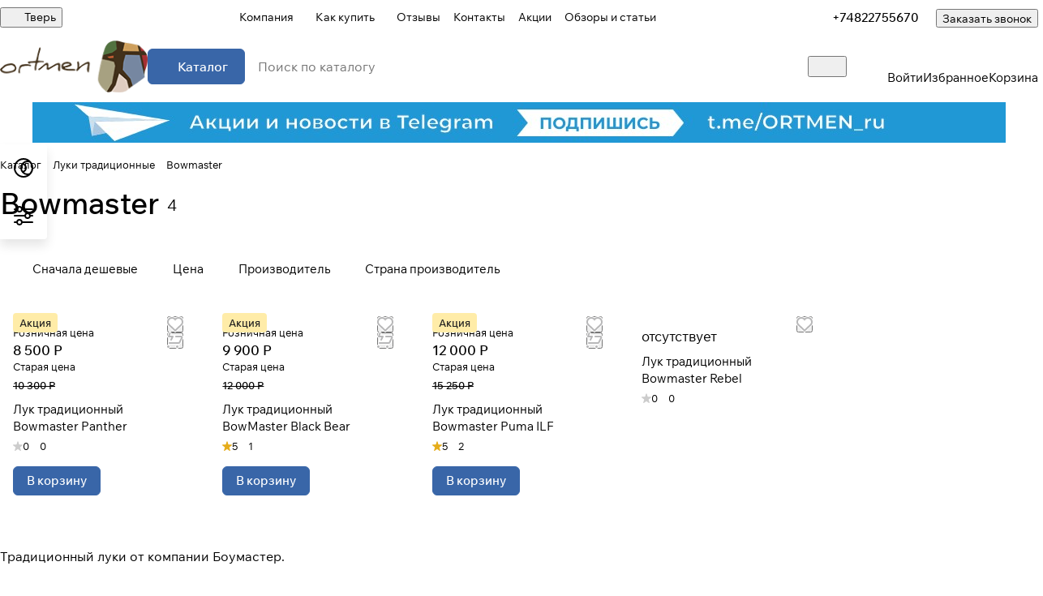

--- FILE ---
content_type: text/css
request_url: https://tver.ortmen.ru/bitrix/templates/aspro-premier/css/landings-list.min.css?1755821481518
body_size: 386
content:
.landings-list__item{order:1;}.landings-list__item.active{order:0;}.landings-list__info{display:flex;flex-direction:column;gap:32px;}.landings-list__info-wrapper.last,.landings-list__item.last{padding-right:18px;}.landings-list__item--js-more{cursor:pointer;}.landings-list .landings-list__item--js-more:hover{color:var(--fill_dark_lite_ccc);}.landings-list__section-title{margin-right:16px;white-space:nowrap;}.landings-list__info-wrapper{margin-bottom:8px;}.landings-list__info-wrapper:last-of-type{margin-bottom:0;}

--- FILE ---
content_type: text/css
request_url: https://tver.ortmen.ru/bitrix/templates/aspro-premier/css/conditional/prices.min.css?17558214811975
body_size: 639
content:
.prices{display:flex;flex-direction:column;gap:8px;}.price{--animation-duration:.2s;position:relative;}.price__row{display:flex;flex-direction:row;justify-content:start;flex-wrap:wrap;align-items:baseline;gap:2px 8px;}.price .sticker{display:inline-flex;position:relative;top:auto;bottom:2px;left:0;gap:2px;z-index:initial;white-space:nowrap;}.price--hide-economy .price__economy{display:none;}.price .price__economy .sticker__item{--sticker-height:18px;padding-inline:6px;}.price__range{position:relative;flex-grow:1;}.price__row + .price__row{margin-top:2px;}.price + .price.price--with-title.price--with-range{margin-top:8px;}.price__popup-toggle{position:relative;display:flex;align-items:center;align-self:center;justify-content:center;width:20px;height:16px;background-color:var(--black_bg_black);border:1px solid var(--stroke_black);transition:background-color var(--animation-duration) ease,border-color var(--animation-duration) ease;font-size:1rem;line-height:calc(1em + 8px);padding:0;}.price__popup-toggle::after{content:'...';position:absolute;top:-9px;left:0;font-size:14px;right:0;text-align:center;}.price__popup-toggle.animate::after{animation:price_popup_toggle_loadings .3s linear infinite alternate;}.price__popup-toggle:is(.price__popup-toggle--active,:hover){border-color:var(--stroke_input);}.price__popup-bottom{position:sticky;bottom:0;background-color:var(--card_bg_black);z-index:1;}.xpopover:has(.price__popup){min-width:min(100%,240px);width:auto;}.xpopover:has(.price__popup)>.scrollbar{max-height:calc(min(100vh,400px) - var(--xpopover-pt) - var(--xpopover-pb));}@media (max-width:380px),(max-width:760px) and (min-resolution:2dppx){.xpopover:has(.price__popup)>.scrollbar{max-height:calc(100vh - var(--xpopover-pt) - var(--xpopover-pb))}.price__popup-bottom{padding-bottom:var(--xpopover-content-pb);margin-bottom:calc(-1* var(--xpopover-content-pb))}}@keyframes price_popup_toggle_loadings{from{content:'.'}50%{content:'..'}to{content:'...'}}

--- FILE ---
content_type: text/css
request_url: https://tver.ortmen.ru/bitrix/templates/aspro-premier/css/catalog-block.min.css?17558214815426
body_size: 1270
content:
.catalog-block__item{--catalog-block-radius:var(--theme-outer-border-radius);--catalog-block-padding:16px;padding:var(--catalog-block-padding) var(--catalog-block-padding) var(--catalog-block-padding);height:100%;border-radius:12px;border-radius:var(--catalog-block-radius);position:relative;}.catalog-block__inner{position:relative;}.catalog-block__item .catalog-block__item--img-corner{width:auto;margin:calc(-1 * var(--catalog-block-padding)) calc(-1 * var(--catalog-block-padding)) 0;}.catalog-block__info-bottom .catalog-block__info-btn{min-width:0;}.grid-list--no-gap .catalog-block__item .catalog-block__item--img-corner{border-radius:0;}.catalog-block__item .catalog-block__item--img-corner .image-list__link{border-radius:var(--catalog-block-radius);overflow:hidden;}.catalog-block__item .catalog-block__item--img-corner .sticker{left:var(--catalog-block-padding);top:var(--catalog-block-padding);}.catalog-block__item .catalog-block__item--img-corner .side-icons{right:var(--catalog-block-padding);top:var(--catalog-block-padding);}.catalog-block__item .catalog-block__item--img-corner .price-economy{left:var(--catalog-block-padding);}.catalog-block__item .catalog-block__item--img-corner img{border-radius:0;}.catalog-block__item .catalog-block__item--img-corner .countdown-list-image{bottom:27px;left:34px;}body .catalog-block__info{margin-top:16px;flex-basis:auto;flex-grow:0;margin-bottom:auto;}.catalog-block__info-title{line-height:calc(1em + 7px);}.catalog-block__info-tech{margin:6px 0 0;}.catalog-block__info-bottom{margin-top:16px;position:relative;}.catalog-block__info-bottom-wrapper{width:max-content;max-width:100%;}.catalog-block__info-bottom--margined{margin:4px 0;}@media (min-width:769px){.properties-absolute-outer:hover ~ .image-list-outer .sticker{left:100%;right:-100%}.properties-absolute-outer:hover ~ .image-list-outer .image-list__link,.properties-absolute-outer:hover ~ .image-list-outer .countdown{left:100%}.image-list-outer .sticker,.image-list-outer .image-list__link,.image-list-outer .countdown{transition:all ease .2s}.properties-absolute-outer:hover ~ .image-list-outer .to-top .sticker{top:100%}.properties-absolute-outer:hover ~ .image-list-outer .to-top .image-list__link,.properties-absolute-outer:hover ~ .image-list-outer .to-top .countdown{top:100%}.image-list-outer_overflow{overflow:hidden}.catalog-block__offers .sku-props{display:none}.catalog-block__wrapper{position:relative}.catalog-block__wrapper:hover{z-index:5}.catalog-block__wrapper[data-hovered="true"] .catalog-block__item{height:auto;position:absolute;top:0;left:0;right:0;z-index:4}.catalog-block__wrapper[data-hovered="true"] .catalog-block__offers .sku-props{display:block}}@media (max-width:768px){.catalog-block__wrapper,.catalog-block__info{height:auto!important}.catalog-block__info-bottom{display:flex;flex-direction:column}.catalog-block__offers{order:-1;margin-top:-16px}.catalog-block__info-bottom .sku-props{margin-bottom:10px}.catalog-block__info-bottom .btn .counter{width:100%}}@media (min-width:601px){#main .catalog-block__info-price{text-align:left;flex:1}.catalog-block__info-price + .catalog-block__info-btn{text-align:right}.bx-ie .catalog-block__info-btn{top:50%;transform:translateY(-50%)}.catalog-block__info-bottom .line-block{justify-content:normal}.catalog-block__item--centered .catalog-block__info-bottom .line-block{justify-content:center}.catalog-block--bottom-btn .catalog-block__info-bottom--margined{flex-basis:100%}.catalog-block--bottom-btn .catalog-block__info-bottom--margined:last-of-type{margin-top:13px}.catalog-block--bottom-btn .btn{display:block}.catalog-block--bottom-btn .counter{width:auto}}.detail-block .catalog-block .owl-stage{display:flex;flex-direction:row;}.detail-block .catalog-block .owl-item{flex-shrink:0;}.properties-absolute-outer{padding-top:100%;position:absolute;top:0;left:0;right:0;overflow:hidden;z-index:4;}.properties-absolute-outer.properties-absolute-margin{padding-top:calc(100% + 28px);}@media (max-width:600px){.catalog-block__item{--catalog-block-padding:10px}.catalog-block__info-tech{margin-top:8px}.catalog-block__info-bottom-wrapper{width:100%}}.grey-bg-goods-y [data-option-type=".CATALOG_TAB"] .subs:first-of-type,.grey-bg-goods-y [data-option-id="ELEMENTS_TABLE_TYPE_VIEW"] .subs{opacity:.5;pointer-events:none;cursor:not-allowed;}.grey-bg-goods-y .block .catalog-block__item{padding:0;box-shadow:none!important;background-color:transparent;}.catalog-block__underlay{display:none;}@media (min-width:769px){.grey-bg-goods-y .grid-list .catalog-block__item:hover .catalog-block__underlay{position:absolute;inset:calc(var(--catalog-block-padding) * -1);display:block;background:var(--card_bg_black);border-radius:var(--catalog-block-radius)}.grey-bg-goods-y .catalog-block__wrapper:hover .catalog-block__underlay{box-shadow:0 5px 30px rgba(34,34,40,.08)}}.grey-bg-goods-y .block.grid-list{row-gap:40px;}.grey-bg-goods-y .catalog-block__item--img-corner{margin:0!important;}.grey-bg-goods-y .catalog-items .image-list .sticker{left:12px;top:12px;}.grey-bg-goods-y .image-list .side-icons{right:12px;top:12px;}.grey-bg-goods-y .catalog-complect__amount{right:12px;top:12px;}@media (max-width:450px){.grey-bg-goods-y .grid-list.grid-list--compact{column-gap:min(var(--theme-items-gap),8px)!important;row-gap:40px!important}}@media(min-width:601px) and (max-width:1399px){.catalog-block__info-bottom .js-btn-state-wrapper{flex:none}}

--- FILE ---
content_type: text/css
request_url: https://tver.ortmen.ru/bitrix/templates/aspro-premier/css/skeleton.css?17558214811944
body_size: 522
content:
.skeleton-grid {
	--gap: 30px;
	display: grid;
	gap: var(--gap);
}

.skeleton-grid--row {
	--repeat-row: 1;
	grid-template-rows: repeat(var(--repeat-row), 1fr);
}

.skeleton-grid--column {
	--repeat-column: 1;
	grid-template-columns: repeat(var(--repeat-column), 1fr);
}

.skeleton {
	--color-start: var(--light, #f4f4f4) var(--dark, #343434);
	--color-end: var(--light, #fff) var(--dark, #222228);

	background: #eee;
	background: linear-gradient(110deg, var(--color-start) 8%, var(--color-end) 18%, var(--color-start) 33%);
	background-size: 200% 100%;
	animation: 1.5s skeleton-shine linear infinite;

	border-radius: 8px;
	border-radius: var(--theme-button-border-radius);
}

.skeleton-item {
  background-size: 1000px;
  background-color: color-mix(in oklab, var(--secondary) 10%, #FFF);
  background-image: linear-gradient(
    90deg,
    transparent 0px,
    color-mix(in oklab, #FFF 50%, transparent) 100px,
    transparent 200px
  );
  animation: shine-lines 1.5s infinite linear;
}

.skeleton-item--white {
  background-color: #fff;
}

.skeleton-item--image {
  aspect-ratio: 1;
}

.skeleton-item--image-horizontal {
  aspect-ratio: 1.78;
}

.skeleton-item--title {
  width: 90%;
  height: 26px;
}

.skeleton-item--subtitle {
  width: 30%;
  height: 20px;
}

.skeleton-item--price {
  width: 40%;
  height: 30px;
}

.skeleton-item--button {
  width: 100%;
  height: 40px;
}

.skeleton-item--address {
  width: 40%;
  height: 20px;
}

.skeleton-item--block {
  --height: 528px;

  width: 100%;
  height: var(--height);
}

.skeleton-item--seen {
  height: 106px;
}

.skeleton-item--width {
  --width: 10%;
  width: var(--width);
}

@keyframes shine-lines {
  0% {
    background-position: -500px;
  }

  40%,
  100% {
    background-position: 500px;
  }
}

@keyframes skeleton-shine {
	to {
		background-position-x: -200%;
	}
}

--- FILE ---
content_type: text/css
request_url: https://tver.ortmen.ru/bitrix/templates/aspro-premier/css/fonts/wix-madefor-text/css/wix-madefor-text.min.css?17558214814878
body_size: 287
content:
@font-face{font-display:swap;font-family:'Wix Madefor Text';font-style:normal;font-weight:400;src:url(../fonts/wix-madefor-text-v13-cyrillic-ext_latin-regular.eot);src:url(../fonts/wix-madefor-text-v13-cyrillic-ext_latin-regular.eot?#iefix) format('embedded-opentype'),url(../fonts/wix-madefor-text-v13-cyrillic-ext_latin-regular.woff2) format('woff2'),url(../fonts/wix-madefor-text-v13-cyrillic-ext_latin-regular.woff) format('woff'),url(../fonts/wix-madefor-text-v13-cyrillic-ext_latin-regular.ttf) format('truetype'),url(../fonts/wix-madefor-text-v13-cyrillic-ext_latin-regular.svg#WixMadeforText) format('svg')}@font-face{font-display:swap;font-family:'Wix Madefor Text';font-style:italic;font-weight:400;src:url(../fonts/wix-madefor-text-v13-cyrillic-ext_latin-italic.eot);src:url(../fonts/wix-madefor-text-v13-cyrillic-ext_latin-italic.eot?#iefix) format('embedded-opentype'),url(../fonts/wix-madefor-text-v13-cyrillic-ext_latin-italic.woff2) format('woff2'),url(../fonts/wix-madefor-text-v13-cyrillic-ext_latin-italic.woff) format('woff'),url(../fonts/wix-madefor-text-v13-cyrillic-ext_latin-italic.ttf) format('truetype'),url(../fonts/wix-madefor-text-v13-cyrillic-ext_latin-italic.svg#WixMadeforText) format('svg')}@font-face{font-display:swap;font-family:'Wix Madefor Text';font-style:normal;font-weight:500;src:url(../fonts/wix-madefor-text-v13-cyrillic-ext_latin-500.eot);src:url(../fonts/wix-madefor-text-v13-cyrillic-ext_latin-500.eot?#iefix) format('embedded-opentype'),url(../fonts/wix-madefor-text-v13-cyrillic-ext_latin-500.woff2) format('woff2'),url(../fonts/wix-madefor-text-v13-cyrillic-ext_latin-500.woff) format('woff'),url(../fonts/wix-madefor-text-v13-cyrillic-ext_latin-500.ttf) format('truetype'),url(../fonts/wix-madefor-text-v13-cyrillic-ext_latin-500.svg#WixMadeforText) format('svg')}@font-face{font-display:swap;font-family:'Wix Madefor Text';font-style:italic;font-weight:500;src:url(../fonts/wix-madefor-text-v13-cyrillic-ext_latin-500italic.eot);src:url(../fonts/wix-madefor-text-v13-cyrillic-ext_latin-500italic.eot?#iefix) format('embedded-opentype'),url(../fonts/wix-madefor-text-v13-cyrillic-ext_latin-500italic.woff2) format('woff2'),url(../fonts/wix-madefor-text-v13-cyrillic-ext_latin-500italic.woff) format('woff'),url(../fonts/wix-madefor-text-v13-cyrillic-ext_latin-500italic.ttf) format('truetype'),url(../fonts/wix-madefor-text-v13-cyrillic-ext_latin-500italic.svg#WixMadeforText) format('svg')}@font-face{font-display:swap;font-family:'Wix Madefor Text';font-style:normal;font-weight:600;src:url(../fonts/wix-madefor-text-v13-cyrillic-ext_latin-600.eot);src:url(../fonts/wix-madefor-text-v13-cyrillic-ext_latin-600.eot?#iefix) format('embedded-opentype'),url(../fonts/wix-madefor-text-v13-cyrillic-ext_latin-600.woff2) format('woff2'),url(../fonts/wix-madefor-text-v13-cyrillic-ext_latin-600.woff) format('woff'),url(../fonts/wix-madefor-text-v13-cyrillic-ext_latin-600.ttf) format('truetype'),url(../fonts/wix-madefor-text-v13-cyrillic-ext_latin-600.svg#WixMadeforText) format('svg')}@font-face{font-display:swap;font-family:'Wix Madefor Text';font-style:italic;font-weight:600;src:url(../fonts/wix-madefor-text-v13-cyrillic-ext_latin-600italic.eot);src:url(../fonts/wix-madefor-text-v13-cyrillic-ext_latin-600italic.eot?#iefix) format('embedded-opentype'),url(../fonts/wix-madefor-text-v13-cyrillic-ext_latin-600italic.woff2) format('woff2'),url(../fonts/wix-madefor-text-v13-cyrillic-ext_latin-600italic.woff) format('woff'),url(../fonts/wix-madefor-text-v13-cyrillic-ext_latin-600italic.ttf) format('truetype'),url(../fonts/wix-madefor-text-v13-cyrillic-ext_latin-600italic.svg#WixMadeforText) format('svg')}@font-face{font-display:swap;font-family:'Wix Madefor Text';font-style:normal;font-weight:700;src:url(../fonts/wix-madefor-text-v13-cyrillic-ext_latin-700.eot);src:url(../fonts/wix-madefor-text-v13-cyrillic-ext_latin-700.eot?#iefix) format('embedded-opentype'),url(../fonts/wix-madefor-text-v13-cyrillic-ext_latin-700.woff2) format('woff2'),url(../fonts/wix-madefor-text-v13-cyrillic-ext_latin-700.woff) format('woff'),url(../fonts/wix-madefor-text-v13-cyrillic-ext_latin-700.ttf) format('truetype'),url(../fonts/wix-madefor-text-v13-cyrillic-ext_latin-700.svg#WixMadeforText) format('svg')}@font-face{font-display:swap;font-family:'Wix Madefor Text';font-style:italic;font-weight:700;src:url(../fonts/wix-madefor-text-v13-cyrillic-ext_latin-700italic.eot);src:url(../fonts/wix-madefor-text-v13-cyrillic-ext_latin-700italic.eot?#iefix) format('embedded-opentype'),url(../fonts/wix-madefor-text-v13-cyrillic-ext_latin-700italic.woff2) format('woff2'),url(../fonts/wix-madefor-text-v13-cyrillic-ext_latin-700italic.woff) format('woff'),url(../fonts/wix-madefor-text-v13-cyrillic-ext_latin-700italic.ttf) format('truetype'),url(../fonts/wix-madefor-text-v13-cyrillic-ext_latin-700italic.svg#WixMadeforText) format('svg')}

--- FILE ---
content_type: text/css
request_url: https://tver.ortmen.ru/bitrix/templates/aspro-premier/css/svg.css?17558254403758
body_size: 827
content:
/* SVG ICONS */
.svg {
  display: inline-block;
  vertical-align: middle;
  position: relative;
  background-repeat: no-repeat;
  background-position: center center;
}
.svg.wrapper {
  --icon-size: 20px;
  display: flex;
  width: var(--icon-size);
  height: var(--icon-size);
  place-content: center;
  place-items: center;
}
.svg.d-inline-flex {
  display: inline-flex;
}
.svg.wrapper--12 {
  --icon-size: 12px;
}
.svg.wrapper--16 {
  --icon-size: 16px;
}
.svg.wrapper--32 {
  --icon-size: 32px;
}
@media (any-hover: hover) {
  .wrapper-hover-parent-all:hover .wrapper-hover-target,
  .wrapper-hover-parent:hover > .wrapper-hover-target,
  .svg.wrapper--hover:hover {
    background-color: var(--darkerblack_bg_black);
  }
}
.svg--16-16 {
  width: 16px;
  height: 16px;
  flex: 0 0 16px;
}
.svg-drag {
  background-image: url(../images/svg/drag.svg);
  width: 5px;
  height: 17px;
  top: -5px;
}
.bx-firefox svg,
.bx-ie svg {
  transform: translateZ(0);
}
.svg svg {
  display: block;
}
.svg.inline.white svg path,
.svg.inline.white svg use  {
  fill: #fff;
}
.svg.inline.dark svg path,
.svg.inline.dark svg use {
  fill: #222228;
}
.svg.white-stroke svg path,
.svg.white-stroke svg use {
  stroke: #fff;
}
.svg.dark-stroke svg path,
.svg.dark-stroke svg use{
  stroke: #222228;
}
.svg-phone {
  margin: 0 9px 0 0;
  min-width: 9px;
  min-height: 12px;
  background-image: url(../images/svg/Phone_black.svg);
}
.svg-burger {
  background-image: url(../images/svg/burger_black.svg);
}
.svg-burger.mask {
  background-color: #222;
  background-image: url(../images/svg/Burger_mask.svg);
}
.svg-burger.white {
  background-image: url(../images/svg/burger_white.svg);
}
.svg-burger.white.lg {
  background-image: url(../images/svg/Burger_big_white.svg);
}

.svg-basket {
  background-color: #222;
  background-image: url(../images/svg/Basket_mask.svg);
}
.svg-basket.white {
  min-width: 18px;
  min-height: 17px;
  background: none;
  background-image: url(../images/svg/Basket_white.svg);
}
.svg-basket.white.lg {
  background: none;
  background-image: url(../images/svg/Basket_big_white.svg);
}
.svg-spinner {
  background-image: url(../images/svg/Spinner.svg);
  margin-right: 5px;
}

.svg-fullsize {
  background: none;
  background-image: url(../images/svg/Fullsize.svg);
}

.svg-social-vk {
  background-image: url(../images/svg/social/Vk_mask.svg);
  background-color: #222;
}
.svg-social-fb {
  background-image: url(../images/svg/social/Facebook_mask.svg);
  background-color: #222;
}
.svg-social-twitter {
  background-image: url(../images/svg/social/Twitter_mask.svg);
  background-color: #222;
}
.svg-social-instagram {
  background-image: url(../images/svg/social/Instagram_mask.svg);
  background-color: #222;
}
.svg-social-telegram {
  background-image: url(../images/svg/social/Telegram_mask.svg);
  background-color: #222;
}
.svg-social-ytb {
  background-image: url(../images/svg/social/Youtube_mask.svg);
  background-color: #222;
}
.svg-social-odn {
  background-image: url(../images/svg/social/Odnoklassniki_mask.svg);
  background-color: #222;
}
.svg-social-gplus {
  background-image: url(../images/svg/social/Googleplus_mask.svg);
  background-color: #222;
}
.svg-social-mail {
  background-image: url(../images/svg/social/Mailru_mask.svg);
  background-color: #222;
}

.no-fill-svg,
.no-fill-svg *{
  fill: none!important;
}
.svg-wrapper {
  --height: auto;
  --width: auto;

  display: grid;
  height: var(--height);
  place-content: center;
  width: var(--width);
}
.svg-wrapper--lg {
  --height: 20px;
  --width: 20px;
}

.secondary-color svg path {
  fill: #b8b8b8;
}
.secondary-color svg rect {
  stroke: #b8b8b8;
}
.secondary-color-use use {
  opacity: 0.35;
}
.secondary-color-use-no-hover:not(:hover) use {
  opacity: 0.35;
}


--- FILE ---
content_type: text/css
request_url: https://tver.ortmen.ru/bitrix/templates/aspro-premier/css/mobile-header.css?17605299315687
body_size: 1551
content:
#mobileheader {
  margin: 0;
  padding: 0;
  position: relative;
  z-index: 993;

  &:has(.overlay) .mobileheader {
    filter: blur(3px);
  }
}
#mobileheader.filter-none {
  z-index: 998;
}

.mobileheader {
  --mobile-header-top: 60px;
  min-height: var(--mobile-header-top);

  &:has(.mobileheader__inner-part .search-input) {
    --mobile-header-top: 68px;
  }
}
.mobileheader--color-white {
  background-color: var(--card_bg_black);
}
.mobileheader--color-dark {
  background-color: #333;
}
.mobileheader--color-colored {
  background-color: var(--theme-base-color);
}
.mobileheader--color-grey {
  background-color: var(--lite_bg_black);
}
/* .mobileheader--color-white,
.mobileheader--color-grey {
  box-shadow: 0px 3px 10px rgba(0, 0, 0, 0.1);
} */

/* fixed */
body.mfixed_y #mobileheader {
  position: sticky;
  top: 0;
}
body.mfixed_y.mfixed_view_scroll_top #mobileheader {
  top: calc(var(--mobile-header-height, 63px) * -1);
  transition: top 0.3s ease;
}
body.mfixed_y.mfixed_view_scroll_top #mobileheader.fixed {
  top: 0;
}

/* icon */
#main .mobileheader--color-dark .menu-light-icon-fill svg *,
#main .mobileheader--color-colored .menu-light-icon-fill svg * {
  fill: #fff;
}
#main .mobileheader--color-dark .fill-theme-hover:hover svg *,
#main .mobileheader--color-colored .fill-theme-hover:hover svg * {
  opacity: 0.5;
}
#main .header-cabinet__fill-white-link svg .fill-more-theme {
  fill: #fff !important;
}

/* burger */
.mobileheader__item--right-icons .burger {
  margin-right: -27px;
}
.mobileheader .burger {
  align-items: center;
  cursor: pointer;
  display: flex;
  padding: 20px;
  margin: -20px;
}

/* logo */
.mobileheader .logo {
  max-width: 126px;
  height: 24px;

  svg {
    max-width: 100%;
    max-height: 100%;
  }
}

@media screen and (width < 601px) {
  .mobileheader__inner .mobileheader__inner-part {
    --gap: 20px;
  }
}

/* phones */
.mobileheader .phones {
  cursor: pointer;
}
.mobileheader .phones,
.mobileheader .phones__inner {
  position: inherit;
}
#mobilephones {
  position: absolute;
  left: 0;
  right: 0;
  z-index: 3000;
  background: var(--black_bg_black);
  display: none;
  opacity: 1;
  visibility: visible;
  padding: 0;
  cursor: default;
  height: calc(100dvh - var(--mobile-header-top));
}
.mobileheader--color-white #mobilephones,
.mobileheader--color-grey #mobilephones {
  /* top: calc(100% + 1px); */
  top: var(--mobile-header-top);
}
.mobileheader .phones__dropdown .dropdown {
  left: 0 !important;
  box-shadow: none;
  display: block;
  padding: 17px 23px 23px;
  top: 0;
  pointer-events: all;
  max-height: 100%;
}
.mobilephones__menu-item.mobilephones__menu-item--title {
  padding: 18px 0 18px;
}
.mobilephones__menu-item a {
  padding: 10px 0;
  display: block;
}
.mobilephones__menu-item--callback {
  padding: 6px 0;
  margin: 8px 0 0 0;
}
.mobileheader .phones__dropdown-item--social {
  margin-top: 18px;
}
.mobilephones__menu-item--with-padding {
  padding: 6px 0;
}
.mobilephones__menu-item--with-padding a {
  padding: 0;
}
.mobilephones__close {
  width: 46px;
  height: 46px;
  position: absolute;
  top: 24px;
  right: 8px;
  display: flex;
  justify-content: center;
  align-items: center;
  z-index: 1;
  cursor: pointer;
}
.mobilephones__additional-blocks {
  border-top: 1px solid var(--stroke_black);
  margin-top: 16px;
  padding-top: 18px;
}

@media screen and (min-width: 600px) {
  .mobilephones__menu-item-content {
    max-width: 260px;
  }
}

.icon-block--only_icon .icon-block__only-icon {
  display: flex;
}

/* cabinet */
.mobileheader .header-cabinet__link.avt .header-cabinet__icon {
  margin-right: 0;
}

/* cart */
.mobileheader .header-cart .header-cart__name {
  display: none;
}
.mobileheader .basket-dropdown {
  display: none;
}

/* mobile search */
.mobileheader .search-input {
  color: var(--white_text_black) !important;

  &::placeholder {
    color: var(--secondary) !important;
  }
}
form.search .btn-close {
  display: none;
  pointer-events: none;
}
.header--mobile-search-active .search-wrapper .maxwidth-theme--conditional {
  --theme-page-width-padding: 0px;
}
@media screen and (max-width: 991px) {
  .header__inner > :not(.part-with-search),
  .part-with-search__inner > :not(.header__search) {
    display: none;
  }
  .header--mobile-search-active #mobileheader {
    z-index: 992;
    filter: blur(3px);
  }
  .header--mobile-search-active .searche-result {
    max-height: calc(50vh - 85px);
  }
  .headers-container {
    position: relative;
    z-index: 999;
  }

  .header--mobile-search-active .headers-container {
    position: sticky !important;
    top: 0 !important;
  }

  .header__search form.search {
    display: flex;
    align-items: center;
  }

  .part-with-search .header__search {
    margin: 0;
    width: 100%;
  }

  .header-search__mobile {
    cursor: pointer;
  }

  [data-ajax-block="HEADER"] {
    left: 0;
    position: absolute;
    right: 0;
    top: 0;
    transform: translateY(-100%);
    transition: transform 0.3s ease, visibility 0.3s ease-out;
    visibility: hidden;
    z-index: 999;
  }
  .header--mobile-search-active [data-ajax-block="HEADER"] {
    transform: translateY(0);
    visibility: visible;
  }
  body .header__inner {
    padding-bottom: 0;
    padding-top: 0;
  }
  .part-with-search {
    height: 63px;
  }
  .header_opacity header .banner-light-icon-fill * {
    fill: var(--white_text_black) !important;
  }
  form.search .btn-close {
    background-color: transparent;
    border: none;
    cursor: pointer;
    display: block;
    height: 100%;
    margin-right: 7px;
    pointer-events: all;
    width: 40px;
    z-index: 1;
  }

  body.jqm-initied .style-switcher {
    z-index: 992;
  }
}


--- FILE ---
content_type: text/css
request_url: https://tver.ortmen.ru/bitrix/templates/aspro-premier/css/page-title-breadcrumb-pagination.css?17558254405431
body_size: 1390
content:
/* PAGE TITLE */
.container .page-top-wrapper {
  margin-left: -16px;
  margin-right: -16px;
}
body:not(.has-long-banner) .page-top-wrapper--grey {
  background: #f8f8f8;
  background: var(--darkerblack_bg_black);
  margin-bottom: 48px;
  border-bottom: 1px solid #e5e5e5;
  border-color: var(--stroke_black);
}
section.page-top {
  padding-top: 19px;
  padding-bottom: 40px;
  position: relative;
}

.title_position_centered section.page-top {
  text-align: center;
}
section.page-top.center {
  text-align: center;
}
section.page-top.center .topic__heading,
.title_position_centered .topic__heading {
  justify-content: center;
}
.topic__heading {
  display: flex;
  align-items: center;
  gap: 20px;
  margin-top: 16px;
}
.topic__heading #pagetitle {
  margin: 0;
  padding-bottom: 0;
  text-overflow: ellipsis;
  overflow: hidden;
  display: inline;
  vertical-align: middle;
}
.cowl {
  position: relative;
}
.cowl > div:not(.topic):not(#navigation):not(.basket-back) {
  margin: 3px -13px 0px 19px;
  width: 41px;
  text-align: center;
  position: relative;
  cursor: pointer;
  float: right;
}

#main .heading-icons .btn-heading.btn_heading--with_title {
  width: initial;
  position: relative;
  cursor: pointer;
  text-align: center;
  margin: 0 -13px 0 25px;
  display: flex;
  align-items: center;
}
#main .heading-icons .btn-heading.btn_heading--with_title .title {
  display: inline-block;
  font-size: 0.875rem;
  line-height: calc(1em + 7px);
  margin: 0 15px 0 12px;
  vertical-align: middle;
}

.page-top-wrapper--top-breadcrumb .cowl {
  margin-bottom: 11px;
}
.page-top-wrapper--top-breadcrumb .cowl > div:not(.topic):not(#navigation) {
  margin-top: 3px;
}
.cowl > .topic {
  text-overflow: ellipsis;
  overflow: hidden;
}

.element-count-wrapper {
  align-self: flex-end;
}
.element-count {
  margin-bottom: 2px;
  padding: 3px 10px 4px 10px;

  display: inline-block;
  vertical-align: middle;

  color: var(--gray_bg_black);
}
.cowl .colored_theme_hover_bg-block:not(:hover) .svg path,
.heading-icons .colored_theme_hover_bg-block:not(:hover) .svg path {
  fill: #b8b8b8;
}
.has-long-banner .element-count {
  color: color-mix(in oklab, var(--white_text_black) var(--text-opacity), transparent);
  --text-opacity: 48%;
}

.block-wo-title section.page-top {
  padding-bottom: 24px;
}
.block-wo-title .page-top-wrapper--grey section.page-top {
  padding-bottom: 27px;
}

/* PAGINATION */
.bottom_nav {
  text-align: center;
}
.bottom_nav .nums {
  display: inline-flex;
  gap: 8px;
}
.ajax_load_btn {
  max-width: 480px;
  margin-left: auto;
  margin-right: auto;
}
.more_text_ajax {
  display: flex;
}
.more_text_ajax.btn:not(:hover) {
  color: var(--white_text_black);
}
.module-pagination__wrapper {
  position: relative;
  display: inline-block;
}
.module-pagination .module-pagination__item {
  width: 48px;
  height: 44px;
  display: flex;
  place-content: center;
  align-items: center;
  text-decoration: none;
  position: relative;
  color: #333;
  color: var(--white_text_black);
  border-radius: var(--theme-button-border-radius);
}
.module-pagination__item--all {
  width: auto;
  margin: 0px 10px;
}
.cur.module-pagination__item {
  background-color: var(--grey_bg);
}
.module-pagination__item:not(.cur):hover {
  background-color: var(--darkerblack_bg_black);
}

.topic__heading .heading-icons {
  margin-left: auto;
}

.topic__heading .heading-icons + .heading-icons {
  margin-left: 0px;
}
.header_opacity .heading-icons {
  --fill_dark_light: #fff;
  --fill_dark_lite_hover: #fff;
}
.header_opacity .heading-icons .svg {
  opacity: 1;
}
.header_opacity .heading-icons:hover .svg {
  opacity: 0.5;
}
@media (min-width: 601px) {
  .bottom_nav.mobile_slider {
    display: none;
  }
  .has-long-banner .page-top .fill-theme-hover .title {
    color: #fff;
  }
  .has-long-banner .page-top .fill-theme-hover:hover .title {
    opacity: 0.5;
  }
}
@media (max-width: 600px) {
  .bottom_nav.hidden-nav {
    display: none;
  }
}
@media (min-width: 769px) {
  .cowl .download {
    width: initial !important;
  }
}
@media (max-width: 768px) {
  .cowl .download .title {
    display: none;
  }
}
@media (max-width: 600px) {
  #main .bottom_nav.mobile_slider {
    width: auto;
    flex: 0 0 auto;
  }
  .bottom_nav.mobile_slider .ajax_load_btn {
    padding: 0 !important;
    height: 100%;
    display: block;
    margin: 0px;
    border: none;
    width: calc(99px + 16px);
    /* background-color: var(--darkgrey_bg_black); */
    border-radius: 8px;
    border-radius: var(--theme-button-border-radius);
  }
  .bottom_nav.mobile_slider .more_text_ajax {
    height: 100%;
    margin: 0 0 0 1px;
    white-space: normal;
    padding: 0 15px;
    display: flex;
    align-items: center;
    background: 0 0;
    line-height: calc(1em + 2px);
    /* border: none; */
    font-size: 0.875rem;
  }
  .bottom_nav.mobile_slider .more_text_ajax:hover {
    color: var(--fill_dark_lite_white_hover);
  }
  .bottom_nav.mobile_slider .module-pagination {
    display: none;
  }
  .bottom_nav.mobile_slider .svg {
    top: calc(50% - 27px);
    left: calc(50% - 10px);
    width: auto;
    height: auto;
  }
  .bottom_nav.mobile_slider .svg svg {
    width: 18px;
    height: 18px;
  }

  .topic__heading {
    margin-top: 00px;
  }
  section.page-top {
    padding-bottom: 20px;
  }
}
@media (max-width: 450px) {
  .module-pagination__item {
    width: 36px;
  }
  .cowl .download {
    display: none;
  }
}


--- FILE ---
content_type: text/css
request_url: https://tver.ortmen.ru/bitrix/templates/aspro-premier/css/bg-banner.css?17558214813571
body_size: 583
content:
body.fill_bg_y.visible_banner header .line-row {
  margin: auto;
}
body.fill_bg_y.visible_banner .maxwidth-theme {
  background: #fff;
}
body.fill_bg_y.visible_banner .top-block {
  background: none;
  padding: 0px;
}
body.fill_bg_y.visible_banner.header_fill_light header .top-block + .logo_and_menu-row .logo-row,
body.fill_bg_y.visible_banner.header_fill_dark header .top-block + .logo_and_menu-row .logo-row {
  background: none;
}
body.fill_bg_y.visible_banner.header_fill_none.header_opacity header .top-block + .logo_and_menu-row .maxwidth-theme {
  background: none;
}

body.fill_bg_y.visible_banner header {
  background: none;
}
body.fill_bg_y.visible_banner header.topmenu-LIGHT .logo_and_menu-row {
  border-bottom-width: 0px;
}
body.fill_bg_y.visible_banner header.topmenu-LIGHT .logo_and_menu-row > .logo-row > .maxwidth-theme {
  border-bottom: 1px solid #f5f5f5;
}

body.fill_bg_y.visible_banner .greyline .maxwidth-theme {
  background: #f9f9fa;
}

body.fill_bg_y.visible_banner .maxwidth-banner {
  background: #fff;
}
body.fill_bg_y.visible_banner .maxwidth-banner .maxwidth-theme {
  background: none;
}

body.fill_bg_y.visible_banner > .body > .main {
  background: #fff;
  z-index: 1;
  position: relative;
  margin: auto;
}

body.fill_bg_y.visible_banner .company-block .maxwidth-theme {
  background: none;
}
body.fill_bg_y.visible_banner header .menu-row.bgcolored {
  background: none;
}

body.fill_bg_y.visible_banner .page-top-wrapper.grey {
  background: none;
}
body.fill_bg_y.visible_banner .page-top-wrapper.grey > .maxwidth-theme,
body.fill_bg_y.visible_banner .tabs_ajax .body-block .maxwidth-theme {
  background: #f9f9f9;
}
body.fill_bg_y.visible_banner.title-v4 .page-top-wrapper .maxwidth-theme {
  background: none;
}

body.fill_bg_y.visible_banner .contacts.contacts-page-map-overlay.maxwidth-theme {
  background: none;
}
body.fill_bg_y.visible_banner .contacts-page-map + .contacts.contacts-page-overmap .contacts-wrapper {
  box-shadow: 0px -16px 15px 0px rgba(0, 0, 0, 0.22);
  margin: -70px -32px 0px;
}
body.fill_bg_y.visible_banner .banner.TOP_HEADER,
body.fill_bg_y.visible_banner .banner.TOP_UNDERHEADER {
  margin-left: auto;
  margin-right: auto;
}

body.fill_bg_y.visible_banner .contacts-page-top {
  padding-top: 0px;
}
body.fill_bg_y.visible_banner .contacts-page-top > .maxwidth-theme {
  padding-top: 35px;
}
body.fill_bg_y.visible_banner .contacts-page-map {
  background: #fff;
}

body.fill_bg_y.visible_banner .basket_order .maxwidth-theme {
  background: none;
}

body.fill_bg_y.visible_banner footer {
  background: none;
  margin: auto;
  position: relative;
  z-index: 2;
}
body.fill_bg_y.visible_banner footer.compact {
  background: #373d44;
}
body.fill_bg_y.visible_banner.footer-v1 footer,
body.fill_bg_y.visible_banner.footer-v3 footer {
  background: #373d44;
}
body.fill_bg_y.visible_banner.footer-v2 footer {
  background: #fff;
}
body.fill_bg_y.visible_banner.footer-v4 footer,
body.fill_bg_y.visible_banner.footer-v2 footer,
body.fill_bg_y.visible_banner.footer-v6 footer {
  background: #f9f9f9;
}
body.fill_bg_y.visible_banner .subscribe-block-wrapper {
  background: none;
}
body.fill_bg_y.visible_banner.footer-v1 .subscribe-block-wrapper .maxwidth-theme {
  background: #ffffff0d;
}
body.fill_bg_y.visible_banner.footer-v2 .subscribe-block-wrapper .maxwidth-theme {
  background: #f9f9f9;
}
body.fill_bg_y.visible_banner footer .maxwidth-theme {
  background: none;
}


--- FILE ---
content_type: text/css
request_url: https://tver.ortmen.ru/bitrix/templates/aspro-premier/css/autoload/border.css?17558214811516
body_size: 264
content:
.rounded-1 {
  border-radius: 1px;
}
.rounded-2 {
  border-radius: 2px;
}
.rounded-3 {
  border-radius: 3px;
}
.rounded-4 {
  border-radius: 4px;
}
.rounded-6 {
  border-radius: 6px;
}
.rounded-x {
  border-radius: var(--theme-button-border-radius, 8px);
}
.rounded {
  border-radius: 100%;
}
.button-rounded-x {
  border-radius: var(--theme-button-border-radius, 6px);
}
.sticker-rounded-x {
  border-radius: var(--theme-sticker-border-radius, 4px);
}
.outer-rounded-x {
  border-radius: var(--theme-outer-border-radius, 12px);
}
.image-rounded-x {
  border-radius: var(--theme-image-border-radius, 6px);
}
.rounded--bottom {
  border-top-right-radius: 0px;
  border-top-left-radius: 0px;
}
@media (width >= 992px) {
  .rounded--to-992 {
    border-radius: 0px;
  }
}
@media (width < 992px) {
  .rounded--bottom-to-992 {
    border-top-right-radius: 0px;
    border-top-left-radius: 0px;
  }
}
.noradius {
  border-radius: 0;
}

.bordered {
  --box_shadow: var(--stroke_black);
  border: none;
  box-shadow: inset 0px 0px 0px 1px var(--box_shadow);
}
.border-top {
	border-top: 1px solid var(--stroke_black);
}
.border-bottom {
	border-bottom: 1px solid var(--stroke_black);
}
.border-left {
  border-left: 1px solid var(--stroke_black);
}
.border-right {
  border-right: 1px solid var(--stroke_black);
}

.border-none {
  border: none;
}
.border-top-none {
  border-top: none;
}
.border-bottom-none {
  border-bottom: none;
}
.border-left-none {
  border-left: none;
}
.border-right-none {
  border-right: none;
}


--- FILE ---
content_type: text/css
request_url: https://tver.ortmen.ru/bitrix/templates/aspro-premier/css/autoload/cross.css?1755821481974
body_size: 842
content:
.cross{
  position: relative;
  height: 18px;
  width: 18px;
}
.cross:before,
.cross:after{
  content:'';
  background: #fff;
  position: absolute;
  left: 50%;
  top: 50%;
  border-radius: 1px;
}
.cross:before{
  top: 50%;
  transform: translate(-50%, -50%);
  width: 18px;
  height: 2px;
  transition: width 0.5s ease-in-out;
}
.cross:after{
  transform: translate(-50%, -50%);
  left: 50%;
  height: 18px;
  width: 2px;
  transition: height 0.5s ease-in-out;
}
.animate-cross-hover:hover .cross:before{
  width:26px;
}
.animate-cross-hover:hover .cross:after{
  height:26px;
}
@media (min-width: 992px){
  .animate-cross-hover:hover .cross--wide34:before{
    width:34px;
  }
  .animate-cross-hover:hover .cross--wide34:after{
    height:34px;
  }
}
@media (min-width: 601px){
  .animate-cross-hover:hover .cross--wide42:before{
    width:42px;
  }
  .animate-cross-hover:hover .cross--wide42:after{
    height:42px;
  }
}

--- FILE ---
content_type: text/css
request_url: https://tver.ortmen.ru/bitrix/templates/aspro-premier/css/autoload/gutters.css?17643274895548
body_size: 1095
content:
/* margin */
.m {
  --m: 0;
  margin: var(--m);
}

.m--40 {
  --m: clamp(24px, 4vw, 40px);
}

/* margin-inline */
.mi {
  --mi: 0;
  margin-inline: var(--mi);
}

.mi--auto {
  --mi: auto;
}

.mi--20 {
  --mi: 20px;
}

.mi--24 {
  --mi: 20px;
}

.mi--32 {
  --mi: clamp(24px, 3vw, 32px);
}

/* margin-top */
.mt {
  --mt: 0;
  margin-top: var(--mt);
}

.mt--auto {
  --mt: auto;
}

.mt--1 {
  --mt: 1px;
}

.mt--2 {
  --mt: 2px;
}

.mt--4 {
  --mt: 4px;
}

.mt--6 {
  --mt: 6px;
}

.mt--8 {
  --mt: 8px;
}

.mt--12 {
  --mt: 12px;
}

.mt--16 {
  --mt: 16px;
}

.mt--20 {
  --mt: 20px;
}

.mt--24 {
  --mt: 24px;
}

.mt--28 {
  --mt: 28px;
}

.mt--32 {
  --mt: 32px;
}

.mt--36 {
  --mt: 36px;
}

.mt--40 {
  --mt: 40px;
}

.mt--48 {
  --mt: clamp(40px, 4vw, 48px);
}

.mt--56 {
  --mt: clamp(40px, 4vw, 56px);
}

.mt--64 {
  --mt: clamp(40px, 5vw, 64px);
}

.mt--80 {
  --mt: clamp(40px, 5vw, 80px);
}

.mt--88 {
  --mt: clamp(40px, 6vw, 88px);
}

.mt--120 {
  --mt: clamp(40px, 8vw, 120px);
}

/* margin-bottom */
.mb {
  --mb: 0;
  margin-bottom: var(--mb);
}

.mb--auto {
  --mb: auto;
}

.mb--1 {
  --mb: 1px;
}

.mb--2 {
  --mb: 2px;
}

.mb--4 {
  --mb: 4px;
}

.mb--6 {
  --mb: 6px;
}

.mb--8 {
  --mb: 8px;
}

.mb--12 {
  --mb: 12px;
}

.mb--16 {
  --mb: 16px;
}

.mb--20 {
  --mb: 20px;
}

.mb--24 {
  --mb: 24px;
}

.mb--32 {
  --mb: 32px;
}

.mb--40 {
  --mb: 40px;
}

.mb--48 {
  --mb: clamp(40px, 4vw, 48px);
}

.mb--56 {
  --mb: clamp(40px, 4vw, 56px);
}

.mb--64 {
  --mb: clamp(40px, 5vw, 64px);
}

.mb--80 {
  --mb: clamp(40px, 5vw, 80px);
}

.mb--120 {
  --mb: clamp(40px, 8vw, 120px);
}

/* margin-right */
.mr {
  --mr: 0;
  margin-right: var(--mr);
}

.mr--6 {
  --mr: 6px;
}

.mr--8 {
  --mr: 8px;
}

.mr--10 {
  --mr: 10px;
}

.mr--12 {
  --mr: 12px;
}

.mr--16 {
  --mr: 16px;
}

.mr--20 {
  --mr: 20px;
}

.mr--24 {
  --mr: 20px;
}

/* margin-left */
.ml {
  --ml: 0;
  margin-left: var(--ml);
}

.ml--4 {
  --ml: 4px;
}

.ml--8 {
  --ml: 8px;
}

.ml--12 {
  --ml: 12px;
}

.ml--20 {
  --ml: 20px;
}

.ml--24 {
  --ml: 24px;
}

.ml--auto {
  --ml: auto;
}

/* vertical margin */
.m-block {
  --m-block: 0px;
  margin-block: var(--m-block);
}

.m-block--12 {
  --m-block: 12px;
}

/* padding */
.p {
  --padding: 0;
  padding: var(--padding);
}

.p--2 {
  --padding: 2px;
}

.p--8 {
  --padding: 8px;
}

.p--16 {
  --padding: 16px;
}

.p--20 {
  --padding: 20px;
}

.p--24 {
  --padding: 24px;
}

.p--28 {
  --padding: 28px;
}

.p--32 {
  --padding: clamp(24px, 3vw, 32px);
}

.p--40 {
  --padding: clamp(24px, 4vw, 40px);
}

.p--48 {
  --padding: clamp(24px, 4vw, 48px);
}

/* vertical padding */
.p-block {
  --p-block: 0;
  padding-block: var(--p-block);
}

.p-block--4 {
  --p-block: 4px;
}

.p-block--8 {
  --p-block: 8px;
}

.p-block--12 {
  --p-block: 12px;
}

.p-block--16 {
  --p-block: 16px;
}

.p-block--18 {
  --p-block: 18px;
}

.p-block--20 {
  --p-block: 20px;
}

.p-block--24 {
  --p-block: 24px;
}

.p-block--28 {
  --p-block: 28px;
}

.p-block--32 {
  --p-block: clamp(24px, 3vw, 32px);
}

.p-block--48 {
  --p-block: clamp(40px, 4vw, 48px);
}

/* horizontal padding */
.p-inline {
  --p-inline: 0;
  padding-inline: var(--p-inline);
}

@media (width < 992px) {
  .p-inline--to-992 {
    --p-inline: 0;
    padding-inline: var(--p-inline);
  }
}

.p-inline--4 {
  --p-inline: 4px;
}

.p-inline--8 {
  --p-inline: 8px;
}

.p-inline--12 {
  --p-inline: 12px;
}

.p-inline--16 {
  --p-inline: 16px;
}

.p-inline--20 {
  --p-inline: clamp(16px, 2vw, 20px);
}

.p-inline--24 {
  --p-inline: clamp(16px, 2vw, 24px);
}

.p-inline--28 {
  --p-inline: clamp(16px, 3vw, 28px);
}

.p-inline--32 {
  --p-inline: clamp(24px, 3vw, 32px);
}

/* padding-top */
.pt {
  --pt: 0;
  padding-top: var(--pt);
}

.pt--2 {
  --pt: 2px;
}

.pt--4 {
  --pt: 4px;
}

.pt--6 {
  --pt: 6px;
}

.pt--8 {
  --pt: 8px;
}

.pt--12 {
  --pt: 12px;
}

.pt--16 {
  --pt: 16px;
}

.pt--20 {
  --pt: 20px;
}

.pt--24 {
  --pt: 24px;
}

.pt--32 {
  --pt: 32px;
}

.pt--40 {
  --pt: 40px;
}

.pt--48 {
  --pt: clamp(40px, 4vw, 48px);
}

.pt--56 {
  --pt: clamp(40px, 4vw, 56px);
}

.pt--64 {
  --pt: clamp(40px, 5vw, 64px);
}

.pt--80 {
  --pt: clamp(40px, 5vw, 80px);
}

.pt--120 {
  --pt: clamp(40px, 8vw, 120px);
}

/* padding-bottom */
.pb {
  --pb: 0;
  padding-bottom: var(--pb);
}

.pb--compensate {
  margin-bottom: calc(var(--pb) * -1) !important;
}

.pb--2 {
  --pb: 2px;
}

.pb--4 {
  --pb: 4px;
}

.pb--6 {
  --pb: 6px;
}

.pb--8 {
  --pb: 8px;
}

.pb--10 {
  --pb: 10px;
}

.pb--12 {
  --pb: 12px;
}

.pb--16 {
  --pb: 16px;
}

.pb--18 {
  --pb: 18px;
}

.pb--20 {
  --pb: 20px;
}

.pb--24 {
  --pb: 24px;
}

.pb--32 {
  --pb: 32px;
}

.pb--40 {
  --pb: 40px;
}

.pb--48 {
  --pb: clamp(40px, 4vw, 48px);
}

.pb--56 {
  --pb: clamp(40px, 4vw, 56px);
}

.pb--64 {
  --pb: clamp(40px, 5vw, 64px);
}

.pb--80 {
  --pb: clamp(40px, 5vw, 80px);
}

.pb--120 {
  --pb: clamp(40px, 8vw, 120px);
}

/* padding-right */
.pr {
  --pr: 0;
  padding-right: var(--pr);
}

.pr--theme {
  --pr: var(--theme-page-width-padding);
}

.pr--4 {
  --pr: 4px;
}

.pr--8 {
  --pr: 8px;
}

.pr--16 {
  --pr: 16px;
}

.pr--20 {
  --pr: 20px;
}

.pr--24 {
  --pr: 24px;
}

.pr--32 {
  --pr: 32px;
}

.pr--40 {
  --pr: 40px;
}

/* padding-left */
.pl {
  --pl: 0;
  padding-left: var(--pl);
}

.pl--theme {
  --pl: var(--theme-page-width-padding);
}

.pl--4 {
  --pl: 4px;
}

.pl--8 {
  --pl: 8px;
}

.pl--12 {
  --pl: 12px;
}

.pl--16 {
  --pl: 16px;
}

.pl--20 {
  --pl: 20px;
}

.pl--24 {
  --pl: 24px;
}

.pl--32 {
  --pl: 32px;
}

.pl--48 {
  --pl: 48px;
}


--- FILE ---
content_type: text/css
request_url: https://tver.ortmen.ru/bitrix/templates/aspro-premier/css/autoload/popup.css?17558214816615
body_size: 1798
content:
body.jqm-initied {
  overflow: hidden;
  height: 100vh;

  #panel,
  .basket_bottom_block > div,
  .basket_fly_forms > div,
  .basket_wrapp .opener,
  .scroll-to-top,
  .style-switcher,
  .ui-panel-top-devices-inner,
  .page-top,
  .body > div > div,
  .body > div > header > div > div,
  footer,
  .bottom-icons-panel,
  .fixed_wrapper,
  wf .wrapper1 > div,
  .layout__left-column {
    -webkit-filter: blur(3px);
    filter: blur(3px);
  }
}
.filter-none,
.filter-none > div,
.filter-none > header > div {
  -webkit-filter: none !important;
  filter: none !important;
}
#popup_iframe_wrapper,
#body_iframe_wrapper {
  position: fixed;
  top: 0;
  bottom: 0;
  left: 0;
  right: 0;
  display: none;
  align-items: center;
  justify-content: center;
  overflow: hidden;
  -webkit-overflow-scrolling: touch;
}
#body_iframe_wrapper {
  pointer-events: none;
}
#body_iframe_wrapper .jqmWindow {
  pointer-events: all;
}
.popup.loading-state {
  background-color: #fff;
  background-color: var(--black_bg_black);
}
.jqmWindow {
  display: none;
  position: fixed;
  min-width: 250px;
  max-width: 480px;
  background: white;
  background: var(--black_bg_black);
  animation: toggle_opacity 200ms;
  max-height: 100%;
  width: 100%;
  border-radius: 12px;
  border-radius: var(--theme-outer-border-radius);
  /* padding: 0 2px 0 0px; */
  overflow: hidden;
}
.jqmWindow--overflow-visible {
  overflow: visible;
}
.jqmWindow.include_block_frame {
  max-width: 960px;
}
.jqmWindow > .scrollbar {
  max-height: 100vh;
  display: block;
  height: 100%;
}
.review_frame.popup {
  max-width: 700px;
}
.ocb_frame.popup:not(.compact) {
  max-width: 957px;
}

.replenishment_frame.popup,
.change_payment_frame.popup,
.popup--order-pay.popup {
  max-width: 800px;
}

/* hide popup until ajax css loaded */
.stores_frame.popup {
  display: none !important;
}
.stores_frame.popup:not(:has(.stores-list--onerow)) {
  max-width: 1240px;
}

.jqmOverlay {
  background: #3a3f44;
  opacity: 0.7 !important;
  height: 100%;
  width: 100%;
  position: fixed;
  left: 0px;
  top: 0px;
  z-index: 998;
}
.jqmOverlay--dark {
  background: #000;
  opacity: 0.88 !important;
}
.jqmOverlay.mobp {
  z-index: 992;
}
.jqmOverlay.waiting {
  z-index: 998;
}
.jqmClose.top-close {
  width: 32px;
  height: 32px;
  position: absolute;
  top: 8px;
  right: 8px;
  display: flex;
  justify-content: center;
  align-items: center;
  z-index: 1;
  cursor: pointer;
  border-radius: var(--theme-button-border-radius);
}
.jqmClose.top-close:hover {
  background-color: var(--grey_bg);
}
.top-close.top-close--small {
  width: 44px;
  height: 40px;
}
.top-close--small svg {
  width: 10px;
  height: 10px;
}
.mobile .jqmWindow.popup {
  overflow: hidden;
  overflow-y: auto;
}

.form.popup .form-header {
  padding-top: 32px;
  padding-left: 32px;
  padding-right: 32px;
}
.form.popup .licence_block.bx_filter {
  display: block;
}
.form.popup .form-body {
  padding-left: 32px;
  padding-right: 32px;
}
.form.popup .form-error {
  padding-left: 32px;
  padding-right: 32px;
}
.form.popup .form-footer {
  padding-left: 32px;
  padding-right: 32px;
  padding-bottom: 32px;
  text-align: left;
}

.form.popup .captcha-row {
  margin-bottom: 32px;
}
.form.popup .captcha-row.normal,
.form.popup .captcha-row.compact {
  margin-bottom: 21px;
}
.form.popup .captcha-row.invisible {
  margin-top: 0;
  margin-bottom: 0;
}
.form.popup.success .form-header {
  padding-bottom: 0;
}
.form.popup.success .form-header .text {
  display: none;
}

/*tabs*/
.form-body .nav-tabs {
  overflow: auto;
  white-space: nowrap;
}
@media (max-width: 600px) {
  .form-body .tabs table:not(.table) tr {
    display: flex;
    flex-direction: column-reverse;
  }
}

/*goods popup*/
.goods-popup {
  width: 393px;
  border-right: 1px solid var(--stroke_black);
  padding: 35px 32px;
}
.goods-popup__sticky {
  position: sticky;
  top: 35px;
}
.goods-popup__image {
  margin-bottom: 26px;
}
.goods-popup__image img {
  border-radius: var(--theme-outer-border-radius);
  overflow: hidden;
}
.goods-popup__info-link {
  display: block;
  margin-bottom: 6px;
}
.goods-popup__info-more {
  margin-bottom: 14px;
}
.goods-popup .catalog-detail__pseudo-link {
  display: flex;
}
.goods-popup .status-amount--stores {
  display: none;
}
.goods-popup .status-icon {
  display: inline;
}

/* send gift popup */
.popup__item-block-info {
  grid-template-columns: 104px auto;
  margin: 0 0 20px;
  padding: 16px;
}
.item-block-info__image img {
  width: 100%;
}

.fast_view_sale_frame {
  max-width: 806px;
}

/* fast view */
.fast_view_frame.popup {
  max-width: 976px;
  z-index: 2998;
  max-height: 800px;
}
#fast_view_item {
  height: 100%;
  overflow: visible;
}

@media (max-height: 750px) {
  .fast_view_frame.popup {
    height: 100vh;
  }
}

/* fast view navigation*/
.navigation-wrapper-fast-view {
  position: absolute;
  top: 50%;
  margin-top: -20px;
  width: 100%;
  max-width: 1080px;
  display: flex;
  justify-content: space-between;
}
.navigation-wrapper-fast-view .fast-view-nav {
  width: 40px;
  height: 40px;
  border-radius: 4px;
  background: #fff;
  background: var(--arrows_bg_black);
  cursor: pointer;
  z-index: 2998;
  display: flex;
  align-items: center;
  justify-content: center;
  border-radius: 50%;
}
.navigation-wrapper-fast-view .fast-view-nav * {
  stroke: var(--fill_dark_light);
}
.navigation-wrapper-fast-view .fast-view-nav:hover * {
  stroke: var(--button_color_text);
}
.navigation-wrapper-fast-view .fast-view-nav.prev .svg {
  transform: translateX(-1px);
}
.navigation-wrapper-fast-view .fast-view-nav.next .svg {
  transform: translateX(1px);
}

/*ie*/
.bx-ie .jqmWindow {
  transform: translate(-50%, -50%);
}

@media (max-width: 991px) {
  .goods-popup {
    width: 300px;
    padding-left: 30px;
    padding-right: 30px;
  }
}
@media (max-width: 767px) {
  .jqmWindow {
    width: calc(100% - 48px);
  }
  .goods-popup {
    display: none;
  }
  .navigation-wrapper-fast-view {
    display: none;
  }
}
@media (max-width: 600px) {
  .form.popup .form-header,
  .form.popup .form-body,
  .form.popup .form-footer {
    padding-left: 20px;
    padding-right: 20px;
  }
}
@media (max-width: 450px) {
  .jqmWindow {
    transition: 0.15s linear;
  }
}
@media (max-width: 430px) {
  .jqmWindow--mobile-fill {
    max-width: inherit;
    width: 100% !important;
    left: 0 !important;
    right: 0 !important;
    transform: none !important;
    min-height: 100%;
    top: 0 !important;
    bottom: 0 !important;
    overflow: hidden;
    border-radius: 0;
    padding: 0 !important;
  }
  .jqmWindow > .scrollbar {
    max-height: 100vh;
  }
}


--- FILE ---
content_type: text/css
request_url: https://tver.ortmen.ru/bitrix/templates/aspro-premier/css/autoload/position.css?1755821481228
body_size: 97
content:
.relative {
  position: relative;
}
.absolute {
  position: absolute;
}
.static {
  position: static;
}

.offset--top-right {
  --right-offset: 0px;
  top: var(--top-offset);
  --top-offset: 0px;
  right: var(--right-offset);
}


--- FILE ---
content_type: text/css
request_url: https://tver.ortmen.ru/bitrix/templates/aspro-premier/css/autoload/shadow.css?1755821481801
body_size: 669
content:
.shadow {
  box-shadow: 0px 5px 30px rgba(34, 34, 40, 0.08);
}
.shadow-hovered {
  transition: box-shadow ease 0.3s, background ease 0.3s;
}
.shadow-no-border-hovered {
  transition: box-shadow ease 0.3s, border ease 0.3s, background ease 0.3s;
}

@media (any-hover: hover) {
  .shadow-hovered:hover {
    box-shadow: 0px 5px 30px rgba(34, 34, 40, 0.08);
  }
  .shadow-no-border-hovered:hover {
    border-color: var(--stroke_black_hover);
    background-color: var(--card_bg_hover);
  }
  .shadow-no-border-hovered:hover .shadow-no-border-hovered__target {
    border: 0;
    box-shadow: none;
  }
  .shadow-no-border-hovered--with-picture:hover {
    background-color: var(--card_bg_hover_grey);
  }
  .shadow-parent-all:hover .shadow-target {
    box-shadow: 0px 5px 20px rgba(0, 0, 0, 0.1);
  }
}


--- FILE ---
content_type: text/css
request_url: https://tver.ortmen.ru/bitrix/templates/aspro-premier/css/item-action.min.css?17558214811366
body_size: 325
content:
.item-action--horizontal{display:inline-flex;}.item-action__inner{--item-action-width:20px;--item-action-height:20px;width:var(--item-action-width);height:var(--item-action-height);display:flex;align-items:center;justify-content:center;position:relative;}.item-action__inner .svg{position:absolute;top:50%;left:50%;transform:translate(-50%,-50%);}.item-action__inner .svg:not([class*='item-action']){opacity:.35;}.item-action__inner--md{--item-action-width:42px;--item-action-height:42px;}@media screen and (max-width:767px){.item-action__inner--md{--item-action-width:calc(1.625rem - 7px);--item-action-height:calc(1.625rem - 7px)}}.item-action__inner--auto{--item-action-width:auto;--item-action-height:auto;}.item-action-static-fill-svg .item-action__wrapper path{fill:#fff;}.item-action-static-fill-svg .item-action__normal path{fill:#B8B8B9;}@media (hover:hover){.item-action__inner:hover .svg:not([class*='item-action']){opacity:1}.item-action__inner:hover .item-action__normal path{fill:var(--basic_text_black)}.item-action-static-fill-svg .item-action__inner:hover .item-action__normal path{fill:#555558}}.item-action.active .item-action__active,.item-action__wrapper.svg{opacity:1;}.item-action.active .item-action__normal,.item-action:not(.active) .item-action__active{opacity:0;}.item-action.active .item-action__active path{fill:var(--theme-base-color);}

--- FILE ---
content_type: text/css
request_url: https://tver.ortmen.ru/bitrix/templates/aspro-premier/css/conditional/search-title.min.css?17605299314124
body_size: 1213
content:
.inline-search-block{position:absolute;right:0;top:-150px;transition:all ease .3s;width:min(100vw,100%);left:0;z-index:1000;}.inline-search-block.show{top:0;}.inline-search-block.fixed{position:fixed;z-index:2999;}.inline-search-block.fixed .title-search-result{box-shadow:none;border-radius:0;}.inline-search-block .search-wrapper{max-width:720px;}.inline-search-block .overlay{background:#3a3f44;opacity:.7!important;height:100%;width:100%;position:fixed;left:0;top:0;}.inline-search-block--big form.search{display:flex;}.inline-search-block--big .top-close.inline-search-hide{position:static;transform:translateX(4px);}.search-icon-before{display:flex;align-items:center;width:40px;justify-content:center;flex-shrink:0;}.inline-search-block--cover{transition:none;display:none;}.inline-search-block--cover.show{bottom:0;display:block;}.inline-search-block--cover .search-wrapper{max-width:991px;margin:152px auto 0;}.inline-search-block--cover .search-title{padding-bottom:37px;}.inline-search-block--cover .search .search-input{height:48px;}.inline-search-block--cover .search .search-input:focus{box-shadow:0 1px 1px rgba(0,0,0,.015) inset;border-color:#999999;}.search-title__form-container{position:relative;z-index:101;}form.search-title__form{padding:var(--padding);}.title-search-result{border:none;padding:0;position:absolute;z-index:100;}.title-search-input-fixed:not(.title-type-cover){width:100%!important;left:0!important;margin-left:0;}.search-result.scrollbar{max-height:min(350px,calc(100vh - 135px));overflow:auto;}@media (width < 768px){.search-result.scrollbar{max-height:min(350px,calc(50vh - 135px))}}@media screen and (min-width:600px){.search-result--offset.pr{--pr:36px}}.search-result__item:hover{background:var(--darkgrey_bg_black);}.search-result__item--find{padding:23px 0 24px;}.search-result__item-image{background:var(--card_bg_black);height:48px;overflow:hidden;width:48px;}.search-result__item-image img{margin:auto;max-width:100%;max-height:100%;}.title-search-result .item-parent{color:#999;font-weight:400;line-height:calc(1em + 4px);}.search:has(input[type="text"]:placeholder-shown) .btn-clear-search{display:none;}.search-result__all{background-color:var(--card_bg_black);padding:12px 8px;}.search .btn-search{background:transparent;border:none;}.all_result_title{font-weight:600;}.search-button-div{display:flex;align-items:center;position:absolute;top:0;right:0;bottom:0;}.search:has(.search-button-div){position:relative;}.search:has(.search-button-div) .search-input{padding-right:84px;display:block;width:100%;}.btn-clear-search{background:var(--darkgrey_bg_black);border-width:0;height:20px;line-height:0;padding:5px;}.title-search-price .price{font-weight:500;}body .search:focus-within .btn-search:hover{opacity:1;}#mobileheader .title-search-result{width:100%!important;}.mobileheader .search-result{--mt:0px;}.mobileheader__burger + .header__search .maxwidth-theme--conditional{--theme-page-width-padding:0px;}.search-wrapper.pb .pb--conditional{--pb:0px;}.header-search.opened .pt--conditional{--pt:0px;}.mobileheader .search-wrapper .p-inline--conditional{padding-inline:0px;}@media (width < 992px){div.title-search-result{width:100%!important}.search-wrapper{--pt:12px;--pb:12px}.inline-search-block .line-block--conditional-to-992{--gap:16px}}@media (width>991px){.header .search-wrapper{position:relative}}@media (max-width:600px){.inline-search-block--cover .search-wrapper{margin-top:24px}.inline-search-block--cover .search-title{display:none}#title-search-fixed .top-close{top:22px;right:22px}.inline-search-block.fixed #title-search-fixed .top-close{top:19px}.inline-search-block--cover #title-search-fixed .top-close{top:25px;right:25px}.inline-search-block--big .search .search-input{padding-right:10px}}.search-wrapper .bx_item_block{position:relative;}@media (prefers-reduced-motion:no-preference){.search-input{transition:background-color .2s ease,border-color .2s ease}}@media (any-hover:hover){.search:hover{background:var(--input_bg_color-hover);border-color:var(--input_border_color-hover)}}.search-title .maxwidth-theme{--theme-page-width-padding:12px;}

--- FILE ---
content_type: text/css
request_url: https://tver.ortmen.ru/bitrix/components/aspro/search.title.options.voice/assets/voice.min.css?1760529931278
body_size: 146
content:
.search-title__form{&:not(._voice-active) .additional-option__icon-active{display:none}&._voice-active{.search-title__additional-option--fill use,.search-title__additional-option--fill:hover use{fill:var(--theme-base-color)}.additional-option__icon{display:none}use{opacity:1}}}

--- FILE ---
content_type: text/css
request_url: https://tver.ortmen.ru/bitrix/components/aspro/theme.selector.premier/templates/.default/style.css?1755821441637
body_size: 506
content:
.theme-selector__inner {
    height: 100%;
}
.theme-selector__items {
    display: flex;
    flex-direction: row;
    height: 100%;
}
.theme-selector__item {
    flex: 1;
    height: 100%;
    display: none;
    align-items: center;
    justify-content: center;
    border-radius: 6px;
}
.theme-selector__item-icon {
    opacity: .5;
    display: flex;
    align-items: center;
    justify-content: center;
}
.theme-selector__item.current {
    display: flex;
}
.theme-selector__item.current .theme-selector__item-icon {
    opacity: 1;
}
.theme-selector:hover .theme-selector__item-icon {
    opacity: 1;
}

--- FILE ---
content_type: text/css
request_url: https://tver.ortmen.ru/bitrix/templates/aspro-premier/components/bitrix/breadcrumb/main/style.css?1755825440746
body_size: 614
content:
@media (max-width: 600px) {
  .breadcrumbs {
    white-space: nowrap;
    overflow-x: auto;
    margin-right: calc(var(--theme-page-width-padding) * -1);
    margin-left: calc(var(--theme-page-width-padding) * -1);
    padding-left: var(--theme-page-width-padding);
  }
}

.breadcrumbs__item--with-dropdown:hover .breadcrumbs__dropdown-wrapper {
  opacity: 1;
  visibility: visible;
}
.breadcrumbs__dropdown-wrapper.dropdown-menu-wrapper {
  left: -15px;
  z-index: 108;
}
.breadcrumbs__dropdown-wrapper .breadcrumbs__dropdown {
  max-height: 288px;
}
.breadcrumbs__dropdown-wrapper .breadcrumbs__dropdown-item {
  padding: 4px 8px;
  white-space: normal;
}
.breadcrumbs__item--with-dropdown .breadcrumbs__link-svg {
  margin: 0px 3px 1px 5px;
}


--- FILE ---
content_type: text/css
request_url: https://tver.ortmen.ru/bitrix/components/aspro/marketing.popup/templates/premier/style.css?17558214406359
body_size: 1448
content:


.popup.dyn_mp_jqm_frame{max-width: 768px;width: auto;}

.marketing-popup{min-height: 200px;min-width: 250px;}
.marketing-popup:not(.marketing-popup--has-img){max-width: 580px;}

.marketing-popup.marketing-popup--has-img .marketing-popup__picture{
	position: sticky;
	top:0;
	overflow: hidden;
}
.marketing-popup.marketing-popup--has-img .marketing-popup__picture > div{display: block;width: 100%;height: 100%;background-size: cover;background-position: center;}

.marketing-popup__btn{
	display: flex;
    gap: 10px;
    flex-wrap: wrap;
	max-width: 100%;
}
.marketing-popup__btn .btn{
	overflow: hidden;
    text-overflow: ellipsis;
	max-width: 100%;
}
.marketing-popup .marketing-popup__main-block{
	min-height: 200px;
}
.marketing-popup__timer{
	display: flex;
}

/* TEXT */
.dyn_mp_jqm_frame.TEXT {
	box-shadow: 0px 5px 20px 0px #0000001f;
}
.dyn_mp_jqm_frame.TEXT .marketing-popup {
	min-height: auto;
}
.dyn_mp_jqm_frame.TEXT {
    max-width: 410px;
}
body .dyn_mp_jqm_frame.maxwidth-theme-popup{
	max-width: var(--theme-page-width);
}

/* BOTTOM_CENTER TOP_CENTER */
.dyn_mp_jqm_frame.TEXT--wide {
	width: calc(100% - 60px);
}
.dyn_mp_jqm_frame.TEXT--wide .marketing-popup {
	display: flex;
    align-items: center;
    justify-content: space-between;
    max-width: none;
    padding: 21px 40px 20px 26px;
	gap: 20px;
}
.dyn_mp_jqm_frame.TEXT--wide .marketing-popup__btn {
	margin-top: 0px;
    margin-left: 10px;
	min-width: 0;
}

.dyn_mp_jqm_frame.TEXT--wide .marketing-popup__wrapper{
	flex: 1;
	min-width: 250px;
}
/* popup position*/
.popup.dyn_mp_jqm_frame{
	--dyn-mp-margin: 20px;
}
@media (min-width: 768px){
	.popup.dyn_mp_jqm_frame{
		margin: var(--dyn-mp-margin);
	}
	.dyn_mp_jqm_frame.BOTTOM_CENTER {
		bottom: 0;
	}
	.dyn_mp_jqm_frame.BOTTOM_RIGHT {
		bottom: 0;
		right: 0;
	}
	.dyn_mp_jqm_frame.BOTTOM_LEFT {
		bottom: 0;
		left: 0;
	}
	.dyn_mp_jqm_frame.TOP_CENTER {
		top: 0;
	}
	.dyn_mp_jqm_frame.TOP_RIGHT {
		top: 0;
		right: 0;
	}
	.dyn_mp_jqm_frame.TOP_LEFT {
		top: 0;
		left: 0;
	}
	.dyn_mp_jqm_frame.CENTER_LEFT {
		left: 0;
	}
	.dyn_mp_jqm_frame.CENTER_RIGHT {
		right: 0;
	}
}
/**/

/*no-overlay*/
.dyn_mp_jqm_frame.mp-no-overlay,
.dyn_mp_jqm_frame.TEXT {
	box-shadow: var(--light, 0px 5px 20px 0px #0000001f) var(--dark, 0 0 0 1px #ffffff33);
}
@media(max-width: 767px){
	.dyn_mp_jqm_frame.mp-no-overlay{
		top: 0;
	}
}

/*web_forms*/
.marketing-popup.with_web_form .form .form-header{padding-top: 0px;}
.marketing-popup.with_web_form .form .form-footer,
.dyn_mp_jqm_frame .marketing-popup.with_web_form .form .form-result.success{
	margin-bottom: 0; 
	padding-bottom: 0px;
}
.marketing-popup.with_web_form .form .form-body,
.marketing-popup.with_web_form .form .form-header,
.marketing-popup.with_web_form .form .form-footer,
.marketing-popup.with_web_form .form .form-result{
	padding-left: 0px; 
	padding-right: 0px;
}
.marketing-popup.with_web_form.marketing-popup--has-img .marketing-popup__picture{max-width: unset;}
.marketing-popup.with_web_form .top-close.jqmClose{display: none;}
.marketing-popup.with_web_form .marketing-popup__coupon{
	margin-bottom: 20px;
}
/**/

/*bg image*/
.marketing-popup-bg-block{
	background-size: cover;
	background-repeat: no-repeat;
	background-position: center;
}
.dyn_mp_jqm_frame .marketing-popup-bg-block .form-control{
	background-color: transparent;
}
/**/

/*only_image*/
.popup.dyn_mp_jqm_frame.IMAGE {
	max-width: 100vw;
	min-width: 50px;
	min-height: 50px;
}
body .marketing-popup.marketing-popup--only-image {
	max-width: 850px;
	min-height: 50px;
    min-width: 50px;
}
.popup-only-image__picture{
	display: block;
	max-width: 100%;
	max-height: calc(100vh - (2 * var(--dyn-mp-margin)));
}
.popup-only-image__link{
	display: flex;
}
/**/

/*light close for bg image*/
.popup.dyn_mp_jqm_frame.light-close-btn .top-close svg *,
.popup.dyn_mp_jqm_frame.light-close-btn .top-close:hover svg *{
    fill: #fff;
}
.popup.dyn_mp_jqm_frame.light-close-btn .top-close {
    background: #ffffff12;
}
.popup.dyn_mp_jqm_frame.light-close-btn:hover .top-close {
    background: #22222824;
}
/**/

/*coupon block*/
.coupon-block{
	border-radius: 8px;
	cursor: pointer;
}
/**/

.marketing-popup-disagree{
	padding: 50px;
}
.dyn_mp_jqm_frame.dyn_mp_jqm_frame--no-close .top-close {
    display:none;
}
.dyn_mp_jqm_frame .marketing-popup.marketing-popup--has-img{
	display: flex;
}

@media (min-width: 1200px){
	.popup.dyn_mp_jqm_frame.WEBFORM {max-width: 850px;}
	.popup.dyn_mp_jqm_frame.MAIN {max-width: 850px;}
	body .marketing-popup.with_web_form.marketing-popup--has-img{min-width: 850px;}

	body .marketing-popup.with_web_form.marketing-popup--has-img .captcha-row .captcha_input{max-width: 135px;}
	body .popup .marketing-popup.with_web_form.marketing-popup--has-img .captcha-row .captcha_image{left:145px;}
}

@media (min-width: 768px){
	.marketing-popup.marketing-popup--has-img .marketing-popup__picture{width: 45%;}
	.marketing-popup.marketing-popup--has-img .marketing-popup__main-block{width: 55%;}
	.marketing-popup__picture--right{
		order: 1;
	}

	.marketing-popup.with_web_form.marketing-popup--has-img{min-width: 767px;}

	.marketing-popup.with_web_form.marketing-popup--has-img .captcha-row .captcha_input{max-width: 95px;}
	.popup .marketing-popup.with_web_form.marketing-popup--has-img .captcha-row .captcha_image{left:105px;}

	.dyn_mp_jqm_frame.MAIN .marketing-popup,
	.dyn_mp_jqm_frame.WEBFORM .marketing-popup{min-width: 700px;}
	.dyn_mp_jqm_frame.TEXT--wide .marketing-popup__btn {
		flex-direction: column;
		max-width: 320px;
	}
}
@media (max-width: 767px){
	.dyn_mp_jqm_frame.TEXT {
		bottom: 0px !important;
	    right: 0px !important;
	    left: 0 !important;
	    max-width: none !important;
	    border-radius: 0 !important;
	    width: 100% !important;
	    transform: none !important;
	}
	.dyn_mp_jqm_frame.TEXT .marketing-popup {
		padding: 22px 26px 20px 26px;
	}
	.dyn_mp_jqm_frame.TEXT--wide .marketing-popup {
	    flex-direction: column;
	    align-items: baseline;
	}
	.dyn_mp_jqm_frame.TEXT--wide .marketing-popup__btn {
		margin-left: 0;
	}
	.marketing-popup-disagree{
		padding: 30px;
	}
	.marketing-popup.marketing-popup--has-img .marketing-popup__picture{display: none;}
}

@media(min-width: 550px){
	.marketing-popup__info--left,
	.marketing-popup__info--right {
		width: 66%;
	}
	.marketing-popup__info--right {
		margin-left: auto;
	}
}

--- FILE ---
content_type: text/css
request_url: https://tver.ortmen.ru/bitrix/components/aspro/theme.premier/templates/.default/style.css?17558214417224
body_size: 1724
content:
/* vars */
.style-switcher {
  --f0_dark_light: var(--light, #f0f0f0) var(--dark, #1b1b1b);
  --e3_dark_light: var(--light, #e3e3e3) var(--dark, #3a3a3a);
  --f3_dark_light: var(--light, #f3f3f3) var(--dark, #3a3a3a);
  --fb_dark_light: var(--light, #fbfbfb) var(--dark, #232323);
}
/* */

.style-switcher {
  width: 800px;
  left: -800px;
  top: 0px;
  background: #fff;
  background-color: var(--black_bg_black);
  height: 100%;
  border-radius: 0px;
  color: #333333;
  color: var(--white_text_black);
  position: fixed;
  z-index: 997; /*transition:left 0.3s ease;*/
}
.style-switcher * {
  box-sizing: border-box;
}
.style-switcher.active {
  left: 0px;
  box-shadow: 0px 0px 25px 0px rgba(0, 0, 0, 0.4);
  transition: left 0.2s ease;
  z-index: 1101;
}
.style-switcher.active.closes {
  left: -800px;
  transition: left 0.1s ease;
  box-shadow: none;
}
.style-switcher > .top_block_switch {
  box-shadow: 0px 8px 13px 0px rgba(0, 0, 0, 0.1);
  position: absolute;
  right: -58px;
  /* top: 50%; */
  top: 233px;
  transform: translateY(-47%);
  background: #e2e2e2;
  background-color: var(--stroke_black);
  border-radius: 0px 4px 4px 0px;
  transition: right ease 0.3s;
}
.style-switcher > .close_block {
  position: absolute;
  top: 20px;
  right: 49px;
  transition: right ease 0.2s;
}
.style-switcher.active > .close_block {
  right: -49px;
  transition: right ease 0.2s;
}
.style-switcher > .close_block .closes {
  display: none;
}
.style-switcher.closes > .close_block {
  right: 49px;
  opacity: 0;
}
.style-switcher > .close_block .svg {
  text-align: center;
  line-height: 38px;
  cursor: pointer;
  width: 40px;
  height: 40px;
  border-radius: 100%;
  top: -6px;
  left: 5px;
}
.style-switcher > .close_block .svg:hover {
  background: #000;
}
.style-switcher > .close_block .svg svg {
  vertical-align: middle;
  display: inline-block;
}
.style-switcher > .close_block .svg svg path,
.style-switcher > .close_block .svg.inline:hover svg path {
  fill: var(--button_color_text, #fff);
}
.style-switcher.active > .top_block_switch {
  right: 0px;
  opacity: 0;
}
.style-switcher > .top_block_switch > .switch:first-of-type {
  margin-top: 0px;
  border-top-right-radius: 4px;
}
.style-switcher > .top_block_switch > .switch:last-of-type {
  border-bottom-right-radius: 4px;
}
.style-switcher .right-block .inner-content .contents {
  height: 100%;
}
.style-switcher .right-block .inner-content .contents:not(.active):not(.wizard) {
  display: none;
}
.style-switcher .right-block .inner-content,
.style-switcher .right-block .inner-content .contents.parametrs {
  position: relative;
  height: 100%;
}
.style-switcher .switch {
  position: relative;
  background: #fff;
  background-color: var(--card_bg_black);
  width: 58px;
  height: 58px;
  line-height: 54px;
  text-align: center;
  cursor: pointer;
  margin-top: 1px;
}
.style-switcher .switch .svg,
.style-switcher .switch_presets .svg {
  min-width: auto;
  min-height: auto;
  position: static;
}
.style-switcher .switch:not(:hover) svg path {
  fill: #222;
  fill: var(--fill_dark_light);
}
.style-switcher .switch svg {
  vertical-align: middle;
  margin-right: 1px;
}
.style-switcher .switch:hover svg path,
.style-switcher .switch:hover .svg:hover svg path {
  fill: var(--button_color_text, #fff);
}

.style-switcher .tooltip {
  cursor: default;
  left: 100%;
  top: 0;
  padding: 0 0 0 20px;
  visibility: hidden;
  transition: opacity 0.3s ease;
  -moz-transition: opacity 0.3s ease;
  -ms-transition: opacity 0.3s ease;
  -o-transition: opacity 0.3s ease;
  -webkit-transition: opacity 0.3s ease;
  width: 311px;
}
body .style-switcher.active .switch .tooltip {
  opacity: 0;
  transition: none;
}
.style-switcher .switch:hover .tooltip,
.style-switcher .switch_presets:hover .tooltip {
  opacity: 1;
  visibility: visible;
}
.style-switcher .tooltip > .wrap {
  padding: 20px 25px 19px;
  background: #fff;
  background: var(--black_bg_black);
  font-size: 13px;
  line-height: 20px;
  color: #333;
  color: var(--white_text_black);
  border-radius: 5px;
  text-align: left;
  -webkit-box-shadow: 0 5px 20px 0 rgba(0, 0, 0, 0.25);
  -moz-box-shadow: 0 5px 20px 0 rgba(0, 0, 0, 0.25);
  box-shadow: 0 5px 20px 0 rgba(0, 0, 0, 0.25);
}
.style-switcher .tooltip > .wrap::before {
  content: "";
  position: absolute;
  top: 23px;
  left: 8px;
  border: 6px solid transparent;
  border-right: 6px solid #fff;
  border-right-color: var(--black_bg_black);
}
.style-switcher .tooltip .title {
  font-size: 16px;
  font-weight: 700;
}
.style-switcher .tooltip .text {
  color: #777;
  color: var(--lite_basic_text_black);
  margin: 10px 0 0;
}
.style-switcher .tooltip .text:empty {
  display: none;
}

.style-switcher .left-block {
  float: left;
  width: 184px;
  min-height: 100%;
  background: #f0f0f0;
  background: var(--f0_dark_light);
  height: 100%;
  overflow: hidden;
  position: relative;
}

.style-switcher .presets .presets_subtabs .presets_subtab.active:after,
.style-switcher .presets .presets_block .item.active .inner,
.presets .presets_block .conf .preset-block .checked,
.dynamic_left_side .cl:hover,
.style-switcher>.close_block .svg:hover {
  background: #9e9e9e;
  background: var(--theme-base-color);
}

.style-switcher .switch:hover,
.style-switcher .switch_presets:hover {
  background: #9e9e9e;
  background: var(--theme-base-color);
}

.style-switcher .tabs {
  border-bottom: 0px;
}

.style-switcher--save-btn {
  display: none;
}
.style-switcher-parametrs__action-block.can_save .style-switcher--save-btn {
  display: block;
}

#main:has(.mobileheader .title-search-result:not(.hidden)) .style-switcher {
  display: none;
}

.switcher-skeleton-item {
  background-size: 1000px;
  background-color: color-mix(in oklab, var(--secondary) 10%, #FFF);
  background-image: linear-gradient(90deg, transparent 0, color-mix(in oklab, #FFF 50%, transparent) 100px, transparent 200px);
  animation: switcher-shine-lines 1.5s infinite linear;
}
@keyframes switcher-shine-lines {
  0% {
    background-position: -500px;
  }

  40%, 100% {
    background-position: 500px;
  }
}

@media (min-width: 1050px) {
  .style-switcher {
    width: 947px;
    left: -947px;
  }

  .style-switcher.active.closes {
    left: -947px;
  }

  .dynamic_left_side,
  .style-switcher .contents.wizard {
    width: 763px;
  }
}
@media (min-width: 992px) {
  .style-switcher .switch:not(.hidden) {
    display: block !important;
  }
}
@media (min-width: 701px) and (max-width: 890px) {
  .style-switcher {
    width: 614px;
    left: -614px;
  }

  .style-switcher.active.closes {
    left: -614px;
  }
}

@media (min-width: 501px) and (max-width: 700px) {
  .style-switcher {
    width: 464px;
    left: -464px;
  }

  .style-switcher.active.closes {
    left: -464px;
  }

  .style-switcher.active>.close_block {
    right: 20px;
    z-index: 4;
  }
}

@media (max-width: 500px) {
  .style-switcher {
    width: 343px;
    left: -343px;
  }
  .style-switcher.active.closes {
    left: -343px;
  }
  .hint-theme {
    left: 80px;
    padding: 0px 20px 0px 0px;
  }
  .hint-theme:before {
    left: 0px;
  }
}

@media (max-width: 500px) {
  .style-switcher,
  .sp-container.custom_picker_container,
  .jqmOverlay.waiting {
    display: none;
  }
}


--- FILE ---
content_type: text/css
request_url: https://tver.ortmen.ru/bitrix/templates/aspro-premier/css/form.css?176432748925578
body_size: 5239
content:
label {
  font-weight: normal;
  display: inline-block;
}
.form label {
  color: var(--white_text_black);
}
label.error {
  color: #ff4f64 !important;
  margin: 4px 0 0 0 !important;
  padding: 0;
  position: relative;
  font-size: 13px;
  line-height: calc(1em + 5px);
  white-space: nowrap;
  display: block;
}
.captcha-row .captcha_input label.error {
  margin-top: 4px !important;
}
.form .form-group > label {
  margin-bottom: 4px;
}
.form .text_block {
  color: var(--secondary);
  margin: 4px 0 0 0;
}

input {
  outline: none;
}
input[type="password"] {
  font-size: 20px;
}
input::-ms-clear {
  display: none;
}
form input i[class*="fa"] {
  font-family: FontAweSome;
}

.input.error input,
.input.error textarea,
.captcha_input.error input {
  border-color: #fba0b0;
}

textarea {
  resize: none;
}

select {
  border: 1px solid #f2f2f2;
  border-radius: 2px;
  padding: 5px 39px 5px 7px;
  background: none;
  color: #777777;
  cursor: pointer;
  line-height: 17px;
  position: relative;
}

.form {
  position: relative;
}

.form.sending:before {
  content: "";
  display: block;
  position: absolute;
  top: 0px;
  left: 0px;
  right: 0px;
  bottom: 0px;

  background: var(--white_bg_ccc) url("../images/loaders/double_ring.svg") center no-repeat;
  z-index: 993;
  opacity: 0.8;
}
.form__wrapper {
  position: relative;
  z-index: 2;
}
.form-inner {
  text-align: left;
  padding-top: 20px;
}
.form-inner--pt-35 {
  padding-top: 35px;
}

.form:not(.form--success) .form__info {
  align-self: center;
}
.form--BG_IMG.form--with-bg {
  min-height: 300px;
}
.form__img {
  position: relative;
}
.form--BG_IMG .form-fon {
  opacity: var(--light, 1) var(--dark, 0.6);
}

body#main .sticky-block.form__img--WIDE {
  top: 0px;
}
.form__img--WIDE {
  max-height: 100vh;
  height: 100%;
  padding-top: 67%;
}
.index-block--padding-top-130 .form__img--SIDE_IMG.form--static {
  margin-top: -130px;
}
.index-block--padding-bottom-130 .form__img--SIDE_IMG.form--static {
  margin-bottom: -130px;
}
.index-block--padding-top-80 .form__img--SIDE_IMG.form--static {
  margin-top: -80px;
}
.index-block--padding-bottom-80 .form__img--SIDE_IMG.form--static {
  margin-bottom: -80px;
}
.index-block--padding-top-40 .form__img--SIDE_IMG.form--static {
  margin-top: -40px;
}
.index-block--padding-bottom-40 .form__img--SIDE_IMG.form--static {
  margin-bottom: -40px;
}

.form--static {
  position: static;
}
.form--centered {
  text-align: center;
}
.form--centered .form-header {
  margin-bottom: 27px;
}
.form--centered .form-inner {
  max-width: 737px;
  margin: auto;
}
.form--centered .index-block__preview {
  text-align: center;
  margin-left: auto;
  margin-right: auto;
}
.form--centered .form-footer__btn {
  text-align: center;
}

.form--BG_IMG .index-block__title,
.form--BG_IMG .index-block__subtitle,
.form .form-inner label * {
  color: #222;
}
.form--SIDE_IMG .index-block__title,
.form--SIDE_IMG .form-inner label * {
  color: var(--white_text_black);
}

#main .form--light .form-header *,
#main .form--light label * {
  color: #fff;
}
#main .form--light .licence_block label {
  color: rgba(255, 255, 255, 0.6);
}

.required-star,
#main .form .star {
  color: var(--white_text_black);
  margin-left: 0px;
}
#main .form--light .form-checkbox__input + .form-checkbox__label .form-checkbox__box {
  border-color: #fff;
  background-color: #fff;
}
#main .form--light .form-checkbox__input:checked + .form-checkbox__label .form-checkbox__box {
  border: 8px solid #9e9e9e;
  border-color: var(--theme-base-color);
  background-color: #9e9e9e;
  background-color: var(--theme-base-color);
}
#main .form--light .form-checkbox__input:hover + .form-checkbox__label .form-checkbox__box {
  box-shadow: 0px 0px 0px 1px inset var(--theme-base-color);
  border-color: var(--theme-base-color);
}

.form--opacity:before {
  content: "";
  position: absolute;
  top: 0;
  left: 0;
  right: 0;
  bottom: 0;
  z-index: 2;
  background: rgba(255, 255, 255, 0.3);
}
.form--light.form--opacity:before {
  background: rgba(0, 0, 0, 0.3);
}
.form-btn {
  margin-top: 27px;
}

.form .form-header {
  padding: 0 0 40px;
}
.form .form-header .title {
  font-weight: 500;
}
.form .form-header .form_desc {
  margin-top: 12px;
}
.form .form-header p:last-child {
  margin: 0;
}
.form .form-footer {
  padding: 0;
  text-align: left;
}

.form .form-error {
  padding-left: 15px;
  padding-right: 15px;
  margin-bottom: 20px;
}
.form img.calendar-icon-hover {
  margin: 1px;
  margin-left: 2px;
}
.form .refresh {
  color: #666666;
  display: inline-block;
  vertical-align: top;
  cursor: pointer;
}
.form .refresh a {
  border-bottom: 1px dotted;
  font-size: 0.8em;
  line-height: 14px;
}

.form-control::placeholder {
  color: var(--secondary);
}

.form-control,
.form *:where(input, textarea, select) {
  color: var(--input_color);
  box-shadow: none;
  background: var(--input_bg_color);
  border: 1px solid var(--input_border_color);
  height: 44px;
  padding: 6px 16px;
  font-size: 0.9375rem;
  line-height: 1.47;
  border-radius: var(--theme-button-border-radius);
  position: relative;
}
.form select[multiple] {
  height: 75px;
}
div.form-control {
  font-size: 0.9375rem;
}
input:-internal-autofill-selected {
  background: #fff !important;
  background: var(--input_bg_color) !important;
}
.form textarea {
  overflow: auto;
  padding-top: 10px;
  min-height: 96px;
  resize: vertical;
}
.form-control + .form-control {
  margin-top: 5px;
}
.form-control[disabled],
.form-control[readonly],
fieldset[disabled] .form-control {
  background: #fff;
  background: var(--card_bg_hover_black);
  cursor: not-allowed !important;
}
.form-control:not([readonly]):not([disabled]):hover,
form .fill-animate *:where(input, textarea, select):not([readonly]):not([disabled]):hover,
.captcha_input input:hover {
  background: var(--input_bg_color-hover);
  border: 1px solid var(--input_border_color-hover);
}
.form-control:not([readonly]):not([disabled]):focus,
form.form-control:focus-within,
form .fill-animate *:where(input, textarea, select):not([readonly]):not([disabled]):focus,
.captcha_input input:focus {
  box-shadow: 0 1px 1px rgba(0, 0, 0, 0.015) inset;
  border-color: #999999;
  background-color: var(--input_bg_color-focus);
  border-color: var(--input_border_color-focus);
}

.form .form-group {
  margin-bottom: 20px;
  position: relative;
}
.form .form-group .input {
  position: relative;
}
.form .form-group .input.error {
  margin: 0 0 -3px 0;
}
.form .form-group .input.dates {
  font-size: 0px;
}
.form .form-group .input.dates label.error {
  font-size: 12px;
}
.form .form-group .input.dates img {
  display: none;
}
.form .form-group i:not(.svg) {
  position: absolute;
  top: 16px;
  right: 10px;
  font-size: 17px;
  color: #c4ccd1;
}
.form .form-group .hint {
  font-size: 11px;
  line-height: 18px;
  margin-top: 7px;
}
form .form-group.animated-labels label:not(.error) {
  position: absolute;
  top: 12px;
  left: 12px;
  z-index: 1;
  -moz-transition: all ease-out 0.2s;
  -webkit-transition: all ease-out 0.2s;
  -o-transition: all ease-out 0.2s;
  -ms-transition: all ease-out 0.2s;
  transition: all ease-out 0.2s;
  font-size: 0.933em;
}
form .row .form-group.animated-labels label:not(.error) {
  left: 28px;
}
form .captcha-row .form-group.animated-labels label:not(.error),
form .row div .form-group.animated-labels label:not(.error) {
  left: 12px;
}
form .form-group.animated-labels.input-filed label:not(.error) {
  -ms-transform: translateY(-24px);
  -webkit-transform: translateY(-24px);
  transform: translateY(-24px);
  background: #fff;
  left: 7px;
  z-index: 6;
  padding: 0px 5px;
  font-size: 0.8em;
}
form .row .form-group.animated-labels.input-filed label:not(.error) {
  left: 23px;
}
form .captcha-row .form-group.animated-labels.input-filed label:not(.error),
form .row div .form-group.animated-labels.input-filed label:not(.error) {
  left: 7px;
}

.form .licence_block {
  margin: 0;
  position: relative;
  display: block;
  box-shadow: none;
  font-size: 12px;
  line-height: calc(1em + 4px);
  padding: 0px;
}
.mobile .form .licence_block.bx_filter {
  margin-top: 0px;
}

.form .licence_block.bx_filter input[type="checkbox"] {
  display: block;
  visibility: hidden;
  width: 0px;
  line-height: 0px;
  margin: 0px;
}
.form .licence_block.bx_filter label {
  padding-top: 0px;
  text-align: left;
}
.form .licence_block label.error {
  top: -5px;
}

.form.success .form-header {
  border-top-color: #38ac61 !important;
  background: none;
}
.form.success .form-header {
  border-top-color: #38ac61 !important;
  background: none;
}
.form.success .form-header i {
  background: #38ac61 !important;
}
.form_result.success .text_msg {
  margin-bottom: 30px;
}

.form .bx_filter .form-group input[type="checkbox"] + label:not(.error) {
  margin-left: 0px;
}
body .container .form .bx_filter.style_check {
  position: static;
  display: block;
  box-shadow: none;
  padding-bottom: 0px;
}
body .container .form .bx_filter.style_check br {
  display: none;
}

.form-fon {
  position: absolute;
  left: 0px;
  top: 0px;
  bottom: 0px;
  right: 0px;
  background-position: center;
  background-repeat: no-repeat;
  background-size: cover;
  z-index: 1;
}
.form-fon--right-50 {
  right: 50%;
}
.form-fon--left-50 {
  left: 50%;
}
body .form__img--COMPACT {
  flex-grow: 0;
}
.form__img--COMPACT .form-fon {
  position: static;
  width: 280px;
  height: 280px;
  border-radius: 100%;
}
.form__img--SIDE_IMG:not(.form--static) .form-fon {
  position: static;
  height: 100vh;
  max-height: 500px;
  border-radius: 4px;
}
.bx-ie .form__img--SIDE_IMG:not(.form--static) .form-fon {
  position: absolute;
  height: auto;
}

.form-control.bx-input-file-desc {
  display: none;
}
div[data-sid="FILE"] .input br {
  display: none;
}

.form-send {
  position: relative;
}
.form-send__icon {
  margin: 0 0 18px 0;
}
.form-send__info {
  text-align: center;
}
.form-send__info-title {
  margin: 0 0 7px 0;
  color: #222;
  color: var(--white_text_black);
}
.form-send__info-text {
  margin: 0 0 8px 0;
}
.form-send__info-text p:last-of-type {
  margin-bottom: 0px;
}

.close-block {
  position: absolute;
  width: 50px;
  height: 50px;
  display: flex;
  justify-content: center;
  align-items: center;
  top: 11px;
  right: 13px;
  cursor: pointer;
}

.captcha-row {
  position: relative;
  max-width: 418px;
  margin-bottom: 23px;
}
.captcha-row--inline {
  margin-bottom: 41px;
}

.form .captcha-row .captcha_image {
  position: relative;
  width: 217px;
}
.captcha-row .captcha_image img {
  height: 48px;
  border: none;
  vertical-align: top;
  width: 100%;
  width: 180px;
}
.form.inline img.captcha_img,
.form.contacts img.captcha_img {
  margin-right: 20px;
  max-width: 100%;
}
.captcha_input {
  bottom: 0;
  left: 204px;
  max-width: 140px;
  position: absolute;
  right: 0;
  top: 26px;
}
.captcha_input input {
  height: 48px;
  padding: 6px 12px;
  border-radius: 8px;
  border-radius: var(--theme-button-border-radius);
  width: 140px;
  max-width: 100%;
}
.captcha-row.form-control {
  border: 0px solid #d5dadc;
  box-shadow: none;
  border-radius: 0px;
  height: auto;
  padding: 0px;
  background: transparent;
}
.form .captcha-row .input label.error {
  white-space: nowrap;
}
.form .captcha-row .captcha-img {
  margin-top: 4px;
}
.captcha-row.captcha-row--margined {
  margin-bottom: 41px;
}
body .captcha-row.invisible {
  margin-top: 0px;
  margin-bottom: 0px;
  height: 0px;
  visibility: visible;
  margin-top: -16px;
}
.captcha-row.invisible label {
  display: none;
}
.captcha-row .captcha_input.recaptcha_text {
  position: static;
  width: 100%;
  max-width: none;
  height: auto;
}
.captcha-row .captcha_image.recaptcha_tmp_img {
  display: none;
}
.g-recaptcha,
.smart-captcha {
  display: none !important;
}
div > .g-recaptcha,
div > .smart-captcha {
  display: block !important;
  position: relative;
  z-index: 9;
}
.g-recaptcha iframe,
.smart-captcha iframe {
  background-color: var(--darkerblack_bg_black);
  border-radius: var(--theme-button-border-radius);
}
div > .smart-captcha:not(.smart-captcha_invisible) {
  height: 102px !important;
}
body .captcha-row .recaptcha,
body .captcha-row > div.iblock {
  padding: 0px;
  margin: 0px;
  display: block;
}
body .captcha-row .recaptcha {
  height: 0px !important;
  opacity: 0;
  visibility: hidden;
  margin-bottom: 0px;
  display: block;
  border: none;
}
body .captcha-row.invisible.logo_captcha_n > div {
  display: none;
}
body .captcha-row.invisible.inline {
  height: auto;
  margin-bottom: 10px;
  margin-top: 0px;
}
body .captcha-row.normal label.error,
body .captcha-row.compact label.error {
  top: 0px;
}
.grecaptcha-badge,
.SmartCaptcha-Shield {
  z-index: 3000;
}

.uploader {
  border: 1px solid #dadada;
  border-color: var(--input_border_color);
  position: relative;
  margin-top: 10px;
  background: #f8f8f8;
  background: var(--input_bg_color);
  cursor: pointer;
  transition: background-color 0.3s ease, border-color 0.3s ease;
  -moz-transition: background-color 0.3s ease, border-color 0.3s ease;
  -ms-transition: background-color 0.3s ease, border-color 0.3s ease;
  -o-transition: background-color 0.3s ease, border-color 0.3s ease;
  -webkit-transition: background-color 0.3s ease, border-color 0.3s ease;
  min-height: 48px;
  border-radius: 8px;
  border-radius: var(--theme-button-border-radius);
}
.uploader:first-of-type {
  margin-top: 0px;
}
.uploader:hover + .uploader {
  z-index: 11;
}
.uploader:before {
  --step: -32px;
  --position: 0;
  content: "";
  position: absolute;
  top: 15px;
  left: 16px;
  width: 16px;
  height: 16px;
  background: url("../images/svg/attach_icons.svg") calc(var(--step) * var(--position)) 0px no-repeat;
}
.uploader.hover {
  border-color: var(--theme-base-color);
}
.uploader.hover:before {
  --position: 1;
}
.uploader input[type="file"] {
  z-index: 10;
  opacity: 0;
  border: none;
  background: none;
  position: absolute;
  top: 0;
  right: 0;
  float: right;
  cursor: default;
  width: 100%;
  height: 100%;
  cursor: pointer;
}
.uploader .action {
  display: none;
  position: absolute;
  top: 9px;
  left: 9px;
  background: #fff;
  background: var(--black_bg_black);
  border-radius: 8px;
  border-radius: var(--theme-button-border-radius);
  color: white;
  color: var(--white_text_black_reverse);
  padding: 7px 12px;
  font-size: 1em;
  line-height: 15px;
  margin-right: 10px;
}
.uploader.hover .action {
  color: #fff;
  color: var(--white_text_black_reverse);
}

.uploader .filename {
  overflow: hidden;
  display: inline-block;
  width: 100%;
  white-space: nowrap;
  font-size: 1em;
  color: var(--secondary);
  text-overflow: ellipsis;
  overflow: hidden;
  cursor: pointer;
  line-height: 25px;
  padding: 10px 0 0 47px;
  max-width: calc(100% - 55px);
}
.uploader.hover .filename {
  color: #fff;
}
.uploader .resetfile {
  position: absolute;
  right: -1px;
  width: 47px;
  display: block;
  top: -1px;
  bottom: -1px;
  z-index: 10;
  border-radius: 0 8px 8px 0;
  border-radius: 0 var(--theme-button-border-radius) var(--theme-button-border-radius) 0;
  border: 1px solid #dadada;
  border-color: var(--input_border_color);
  background: #fff;
  background-color: var(--input_bg_color);
}
.uploader .resetfile svg {
  position: absolute;
  display: block;
  top: 50%;
  margin: -5px 0 0 -5px;
  left: 50%;
}
.uploader .resetfile:hover svg path {
  stroke: #fff;
}
.form .input .add_file {
  font-size: 0.8em;
  cursor: pointer;
  padding: 4px 10px 0px 0px;
  display: inline-block;
}
.form .input .add_file:hover {
  color: #222;
}
.form .input .add_file span {
  border-bottom: 1px dotted;
}
.uploader.files_add:not(.hover):not(.error):before {
  --position: 2;
}
.uploader.files_add:not(.hover).error:before {
  --position: 3;
}

.form-checkbox__input {
  display: none;
}
body .form-checkbox__input--visible {
  display: block;
  width: 0px;
  height: 0;
  line-height: 0px;
  margin: 0px;
  pointer-events: none;
  opacity: 0;
}
body label.form-checkbox__label {
  padding: 0 0 0 28px;
  position: relative;
  z-index: 1;
  cursor: pointer;
  outline: none;
  display: block;
  margin: 0;
  color: var(--white_text_black);
  min-height: 20px;

  overflow: hidden;
}
body .form-checkbox__label:hover,
body .form-radiobox__label:hover {
  color: var(--basic_text_black);
}
.form-checkbox__label.form-checkbox__label--no-text {
  padding-left: 20px;
}
.form-checkbox__label:not(.form-checkbox__label--sm) {
  font-size: calc(1rem - 2px);
  line-height: calc(1em + 6px);
}
.form-checkbox__label--sm {
  font-size: calc(1rem - 3px);
  line-height: calc(1em + 5px);

  min-height: auto;
}
.form-checkbox__label.form-checkbox__label--sm > span:not(.form-checkbox__box) {
  vertical-align: middle;
}
.form-checkbox__box {
  border-radius: 4px;
  position: absolute;
  top: 0px;
  left: 0;
  height: 20px;
  width: 20px;
  box-sizing: border-box;
  background: #fff;
  background: var(--darkerblack_bg_black);
  border: 1px solid #dadada;
  border: 1px solid var(--input_border_color);
  transition: all 250ms cubic-bezier(0.4, 0, 0.23, 1);
  transition: all ease 0.3s;
}
.form-checkbox__box--static {
  transition: none;
}
.form-checkbox__label:hover .form-checkbox__box {
  border-color: var(--secondary);
}
.form-checkbox__input:checked + .form-checkbox__label {
  color: #333;
  color: var(--white_text_black);
}
.form-checkbox__input:checked + .form-checkbox__label .form-checkbox__box,
.form-checkbox.relative:has(:checked) .form-checkbox__box {
  border: 8px solid #9e9e9e;
  border-color: var(--theme-base-color);
  background-color: #9e9e9e;
  background-color: var(--theme-base-color);
}
.form-checkbox__input:checked + .form-checkbox__label .form-checkbox__box:before,
.form-checkbox.relative:has(:checked) .form-checkbox__box:before {
  -webkit-transform: rotate(45deg);
  -moz-transform: rotate(45deg);
  -ms-transform: rotate(45deg);
  -o-transform: rotate(45deg);
  transform: rotate(45deg);
  position: absolute;
  left: -3px;
  top: 0;
  width: 4px;
  height: 8px;
  border-right: 2px solid transparent;
  border-bottom: 2px solid transparent;
  content: "";
  box-sizing: content-box;
  transform-origin: 0 100%;
  animation: checkbox-check 125ms 250ms cubic-bezier(0.4, 0, 0.23, 1) forwards;
}
.form-checkbox__input:checked + .form-checkbox__label .form-checkbox__box.form-checkbox__box--static:before {
  animation: none;
  border-color: var(--button_color_text);
  height: 0.5em;
  height: 8px;
  transform: translate3d(0, -8px, 0) rotate(45deg);
  width: 0.2em;
  width: 4px;
}
.form-checkbox--margined .form-checkbox__label {
  margin-bottom: 16px;
}
.form-checkbox--margined .form-checkbox__label:last-of-type {
  margin-bottom: 0px;
}
.form-checkbox__label.form-checkbox__label--toggle {
  --toggle-width: 32px;
  --toggle-height: calc(var(--toggle-width) / 2);
  --toggle-padding: 3px;
  padding: 0px;
  display: flex;
  align-items: center;
  justify-content: space-between;
}
.form-checkbox__label--toggle .form-checkbox__box {
  display: block;
  position: relative;
  left: auto;
  height: var(--toggle-height);
  width: var(--toggle-width);
  padding: var(--toggle-padding);
  border-radius: 50px;
  right: 0px;
  border: none !important;
  background: var(--gray_bg_black);
  flex-shrink: 0;
}
.form-checkbox__label--toggle .form-checkbox__box:before {
  display: none;
}
.form-checkbox__label--toggle .form-checkbox__box:after {
  content: "";
  position: absolute;
  top: var(--toggle-padding);
  left: var(--toggle-padding);
  width: calc(var(--toggle-height) - calc(var(--toggle-padding) * 2));
  height: calc(var(--toggle-height) - calc(var(--toggle-padding) * 2));
  background-color: #fff;
  border-radius: 100%;
  transition: left ease 0.3s;
}
.form-checkbox__input:checked + .form-checkbox__label--toggle .form-checkbox__box {
  background: var(--theme-base-color);
}
.form-checkbox__input:checked + .form-checkbox__label--toggle .form-checkbox__box:after {
  left: auto;
  left: calc(100% - calc(var(--toggle-height) - calc(var(--toggle-padding) * 2)) - var(--toggle-padding));
  right: var(--toggle-padding);
}

.form-radiobox + .form-radiobox .form-radiobox__label {
  margin-top: 16px;
}
.form-radiobox + .form-radiobox--margined-sm .form-radiobox__label {
  margin-top: 8px;
}
.form-radiobox__input {
  display: none;
}
.form-radiobox__label {
  padding: 0px 0px 0px 28px;
  position: relative;
  z-index: 1;
  cursor: pointer;
  outline: none;
  display: block;
  color: var(--lite_basic_text_black);
  font-size: calc(1rem - 2px);
  line-height: calc(1em + 6px);
}
.form-radiobox__box {
  position: absolute;
  top: 0px;
  display: block;
  width: 20px;
  height: 20px;
  border-radius: 50%;
  transition: border 200ms;
  left: 0;
  border: 1px solid var(--input_border_color);
}
.form-radiobox:hover .form-radiobox__box {
  border-color: var(--secondary);
}

.form-radiobox__input:checked + .form-radiobox__label {
  color: var(--white_text_black);
}
.form-radiobox__input:checked + .form-radiobox__label .form-radiobox__box,
.form-radiobox__label .form-radiobox__input:checked ~ .form-radiobox__box {
  border: 5px solid var(--theme-base-color);
  box-shadow: none;
}

.layout .disabled .form-checkbox__box {
  opacity: 0.64;
}
.layout .disabled .form-box {
  border-color: #ddd;
  box-shadow: none;
}
.layout .disabled {
  color: #666;
  color: var(--lite_basic_text_black);
  cursor: not-allowed !important;
  opacity: 0.6;
}
.layout .disabled .form-checkbox__input:checked + .form-checkbox__label .form-checkbox__box {
  background-color: #ddd;
}

.ratings {
  white-space: nowrap;
}

.ratings .item-rating {
  display: inline-block;
  padding: 0 0 0 5px;
}

.ratings .item-rating:first-of-type {
  padding-left: 0;
}

.ratings .item-rating .svg svg path {
  fill: #ddd;
}
.ratings .item-rating.filed .svg svg path {
  fill: #ffb45b;
}
.row[data-sid="RATING"] label,
.row[data-sid="FILE1"] label,
.row[data-sid="FILES1"] label {
  display: none;
}

form .rating_message {
  margin: 0 0 0 20px;
  position: relative;
  padding: 0 0 0 30px;
  color: #222;
  color: var(--white_text_black);
  font-size: 1rem;
}

form .rating_message:before {
  content: "\2014";
  position: absolute;
  left: 0;
  top: 0;
}

.votes_block--inline {
  padding: 0px;
  border: none;
}

.iti__flag-container {
  opacity: 0;
  transition: opacity ease-out 0.3s;
}

body .eye-password input[type="password"],
body .eye-password input[type="text"],
body .bx-soa-auth .eye-password input[type="password"],
body .bx-soa-auth .eye-password input[type="text"] {
  padding-right: 55px;
}
.eye-password {
  position: relative;
}

.eye-password:after {
  content: "";
  width: 55px;
  height: 48px;
  position: absolute;
  top: 0;
  background-image: url("../images/svg/eye_close.svg");
  background-repeat: no-repeat;
  background-position-x: center;
  background-position-y: center;
  cursor: pointer;
  right: 1px;
}

.row > .eye-password:after {
  right: 17px;
}

body .bx-soa-auth .eye-password:after {
  top: 2px;
}

.eye-password.password-show:after {
  background-image: url("../images/svg/eye_open.svg");
}

.jqmWindow input[type="text"]:not([readonly]):not([disabled]):focus,
.jqmWindow input[type="password"]:not([readonly]):not([disabled]):focus,
.jqmWindow input[type="email"]:not([readonly]):not([disabled]):focus,
.jqmWindow input[type="tel"]:not([readonly]):not([disabled]):focus,
.jqmWindow textarea:not([readonly]):not([disabled]):focus,
.jqmWindow select:not([readonly]):not([disabled]):focus {
  outline: none;
  background-color: var(--input_bg_color-focus);
  border: 1px solid #999;
  border-color: var(--input_border_color-focus);
}

.form .eye-password input {
  background-size: 0px !important;
}

@media (min-width: 992px) {
  .form--BG_IMG:not(.form--centered) .sticky-block {
    padding-right: 100px;
  }

  .form__info--RIGHT > div {
    padding-left: 100px;
  }
  .form__info--LEFT > div {
    padding-right: 100px;
  }
  .form__info--RIGHT .maxwidth-theme--half {
    padding-right: 32px;
  }
  .form__info--LEFT .maxwidth-theme--half {
    padding-left: 32px;
    margin-left: auto;
  }

  .form--SIDE_IMG:not(.form--static) .index-block__subtitle {
    margin-top: -5px;
  }
}
@media (max-width: 991px) {
  .form__img--SIDE_IMG {
    display: none;
  }
  .form--SIDE_IMG .maxwidth-theme--half {
    padding: 0px 24px;
    max-width: none;
  }
  .form:not(.form--success) .form__info {
    align-self: auto;
  }
}
@media (max-width: 991px) and (min-width: 768px) {
  .form--COMPACT .form__info--RIGHT > div {
    padding-left: 50px;
  }
  .form--COMPACT .form__info--LEFT > div {
    padding-right: 50px;
  }
}
@media (max-width: 767px) {
  .form__img {
    display: none;
  }
  .captcha-row .captcha_input input[name="captcha_word"] {
    width: 100%;
  }
  .captcha-row .captcha_input {
    max-width: 100%;
  }
}
@media (max-width: 400px) {
  .form .captcha_image {
    width: 100%;
  }
  .form .captcha-row .captcha_image {
    width: 170px;
  }
  .form .captcha-row .captcha_image img {
    width: 140px;
  }
  .form .captcha-row .captcha_input {
    left: 164px;
  }
}

@keyframes checkbox-check {
  0% {
    width: 0;
    height: 0;
    border-color: var(--button_color_text);
    transform: translate3d(0, 0, 0) rotate(45deg);
  }

  33% {
    width: 0.2em;
    width: 4px;
    height: 0;
    transform: translate3d(0, 0, 0) rotate(45deg);
  }

  100% {
    width: 0.2em;
    width: 4px;
    height: 0.5em;
    height: 8px;
    border-color: var(--button_color_text);
    transform: translate3d(0, -8px, 0) rotate(45deg);
  }
}

.form-control {
  width: 100%;
}
.form-send__icon {
  text-align: center;
}


--- FILE ---
content_type: text/css
request_url: https://tver.ortmen.ru/bitrix/templates/aspro-premier/css/custom.css?17558214811435
body_size: 455
content:
.sticker__item sticker__item--new font_12 fw-500 { background-color: #808080; } .stickers .sticker__item sticker__item--sale-text font_12 fw-500 { background-color: #808080; } body .section-gallery-wrapper__item img { opacity: 0; visibility: hidden; transition: opacity 0.2s ease-in-out, visibility 0.2s ease-in-out; } body .section-gallery-wrapper__item.active img { opacity: 1; visibility: visible; } .sticker__item--rassrocka{ background-color: #FFA500; } /* Цвет в заголовке первого баннера */ div &gt; div.banners-big__text.banners-big__depend-height.banners-big__text--v-center.banners-big__text--add-padding &gt; div.banners-big__title.switcher-title.white_text_black_reverse.fw-500.lineclamp-3.font_36 { color: #3966a8; font-weight: 600; }<br>
 #bx_incl_area_18_1 &gt; div.top-content-block &gt; div.landings-list.landings_list.with- &gt; div &gt; div &gt; div &gt; div &gt; div &gt; a {display:none;}<br>
 #bx_incl_area_18_1 &gt; div.top-content-block &gt; div.landings-list.landings_list.with- &gt; div &gt; div &gt; div {display:none;}<br>
 #bx_incl_area_18_1 &gt; div.top-content-block &gt; div.landings-list.landings_list.with- &gt; div {display:none;}<br>
 .landings-list__info&nbsp;{&nbsp;display: none;} .custom_1 .gap {gap: 15px;  } 
 @media (max-width: 768px) { .custom_1 .gap { gap: 15px; } }<br>
 <br>
 <br>


@media (max-width: 1000px) {
	.item-accordion-wrapper {
		padding: 15px;
	}
}

--- FILE ---
content_type: application/javascript
request_url: https://tver.ortmen.ru/bitrix/templates/aspro-premier/js/scroll_to_top.min.js?17558241492370
body_size: 646
content:
//var $scrolltotop=null;scrollToTop=function(){if("undefined"!=typeof arAsproOptions&&"NONE"!==arAsproOptions.THEME.SCROLLTOTOP_TYPE){scrollToTopAnimateClassIn=-1!==arAsproOptions.THEME.SCROLLTOTOP_TYPE.indexOf("ROUND")?"rotateIn":"rubberBand",scrollToTopAnimateClassOut=-1!==arAsproOptions.THEME.SCROLLTOTOP_TYPE.indexOf("ROUND")?"rotateOut":"flipOutX",BX.browser.IsMac()&&(scrollToTopAnimateClassIn=scrollToTopAnimateClassOut="");var _isScrolling=!1;$("body").append($("<a />").addClass("scroll-to-top "+arAsproOptions.THEME.SCROLLTOTOP_TYPE+" "+arAsproOptions.THEME.SCROLLTOTOP_POSITION).attr({href:"#",id:"scrollToTop"})),$scrolltotop=$("#scrollToTop"),"TOUCH"!==arAsproOptions.THEME.SCROLLTOTOP_POSITION&&arAsproOptions.THEME.SCROLLTOTOP_POSITION_RIGHT&&$scrolltotop.css({right:arAsproOptions.THEME.SCROLLTOTOP_POSITION_RIGHT+"px",left:"auto"}),$scrolltotop.click((function(e){return e.preventDefault(),$("body, html").animate({scrollTop:0},500),!1})),$(window).scroll((function(){_isScrolling||(_isScrolling=!0,$(window).scrollTop()>150?($scrolltotop.stop(!0,!0).addClass("visible"),_isScrolling=!1):($scrolltotop.stop(!0,!0).removeClass("visible"),_isScrolling=!1),CheckScrollToTop())})),$(window).resize((function(){CheckScrollToTop()}))}},CheckScrollToTop=function(){if("undefined"!=typeof arAsproOptions){"NONE"!==arAsproOptions.THEME.SCROLLTOTOP_TYPE&&$scrolltotop&&(documentScrollTop>150?($scrolltotop.stop(!0,!0).addClass("visible").addClass("animated"),scrollToTopAnimateClassOut&&$scrolltotop.removeClass(scrollToTopAnimateClassOut),scrollToTopAnimateClassIn&&$scrolltotop.addClass(scrollToTopAnimateClassIn)):($scrolltotop.stop(!0,!0).removeClass("visible"),scrollToTopAnimateClassIn&&$scrolltotop.removeClass(scrollToTopAnimateClassIn),scrollToTopAnimateClassOut&&$scrolltotop.addClass(scrollToTopAnimateClassOut)));var bottom=23,scrollVal=$(window).scrollTop(),windowHeight=$(window).height();if(arAsproOptions.THEME.SCROLLTOTOP_POSITION_BOTTOM&&(bottom=parseFloat(arAsproOptions.THEME.SCROLLTOTOP_POSITION_BOTTOM)),parseInt($scrolltotop.css("bottom"))>bottom&&(bottom=Math.round(bottom)),$("footer").length){var footerOffset=$("footer").offset().top;scrollVal+windowHeight>footerOffset&&(bottom=Math.round(bottom+scrollVal+windowHeight-Math.round(footerOffset)))}$scrolltotop.css("bottom",bottom+"px")}};
//# sourceMappingURL=scroll_to_top.min.js.map


--- FILE ---
content_type: image/svg+xml
request_url: https://tver.ortmen.ru/bitrix/templates/aspro-premier/images/svg/star_sm.svg
body_size: 666
content:
<svg width="14" height="15" viewBox="0 0 14 15" fill="none" xmlns="http://www.w3.org/2000/svg">
  <path d="M6.47327 0.596967C6.64254 0.0676935 7.35746 0.0676942 7.52673 0.596967L8.82832 4.66666C8.90357 4.90195 9.11308 5.06135 9.35005 5.06359L13.4485 5.10223C13.9815 5.10726 14.2024 5.81924 13.774 6.15137L10.48 8.70522C10.2896 8.85288 10.2095 9.11079 10.2807 9.34747L11.5121 13.441C11.6723 13.9734 11.0939 14.4135 10.6598 14.0894L7.32245 11.5981C7.12949 11.4541 6.87051 11.4541 6.67755 11.5981L3.34015 14.0895C2.90612 14.4135 2.32774 13.9734 2.48789 13.441L3.71927 9.34747C3.79047 9.11079 3.71044 8.85288 3.51999 8.70522L0.225976 6.15137C-0.202419 5.81924 0.0185023 5.10726 0.551515 5.10223L4.64995 5.06359C4.88691 5.06135 5.09643 4.90195 5.17168 4.66666L6.47327 0.596967Z" fill="#E6AC1A"/>
</svg>

--- FILE ---
content_type: application/javascript
request_url: https://tver.ortmen.ru/bitrix/templates/aspro-premier/js/general.js?1764327489133754
body_size: 29832
content:
getRandomInt = function (min, max) {
  return Math.floor(Math.random() * (max - min)) + min;
};

ShowOverlay = function () {
  $('<div class="jqmOverlay waiting"></div>').appendTo("body");
};

function throttle(f, t) {
  let throttled, saveThis, saveArgs;
  const wrapper = function () {
    if (throttled) {
      saveThis = this;
      saveArgs = arguments;
      return;
    }
    throttled = true;
    f.apply(this, arguments);
    setTimeout(function () {
      throttled = false;
      if (saveArgs) {
        wrapper.apply(saveThis, saveArgs);
        saveThis = saveArgs = null;
      }
    }, t);
  };
  return wrapper;
}

function debounce(f, t) {
  return function (args) {
    var previousCall = this.lastCall;
    this.lastCall = Date.now();
    if (previousCall && this.lastCall - previousCall <= t) {
      clearTimeout(this.lastCallTimer);
    }
    this.lastCallTimer = setTimeout(function () {
      f(args);
    }, t);
  };
}

window.addEventListener("popstate", function (event) {
  if (typeof startActions == "function") {
    setTimeout(startActions, 500);
  }
});

$(document).on("change", ".uploader input[type=file]", function () {
  if (!$(this).next().length || !$(this).next().hasClass("resetfile")) {
    $(
      '<span class="resetfile" title="' +
        BX.message("CLEAR_FILE") +
        '"><svg width="10" height="10" viewBox="0 0 10 10" fill="none" xmlns="http://www.w3.org/2000/svg"><path d="M9 1.00161L1 9M9 9L1 1" stroke="#999999" stroke-width="2" stroke-linecap="round" stroke-linejoin="round"/></svg></span>'
    ).insertAfter($(this));
  }
});

$(document).on("click", ".uploader .resetfile", function () {
  var $uploader = $(this).closest(".uploader");
  $uploader.removeClass("error files_add");
  $uploader.find(".error").hide();

  if ($uploader.next().hasClass("error")) {
    $uploader.next().hide();
  }

  var $input = $uploader.find("input[type=file]");
  $input.val("");
  $.uniform.update($input);

  $(this).remove();
});

$(document).on("click", ".region-close", function () {
  $(".confirm_region").fadeOut();
});

headerInit = function (targetBlock) {
  var header = $("header");
  if (header.length) {
    setTimeout(function () {
      CheckTopMenuDotted();
      CheckTopMenuDotted();
    }, 1);
  }
};

typeofExt = function (item) {
  const _toString = Object.prototype.toString;
  return _toString.call(item).slice(8, -1).toLowerCase();
};

HideOverlay = function () {
  $(".jqmOverlay").detach();
  CloseMobileSearch();
  CloseMobilePhone();
};

if (!BX.Aspro.Utils.isFunction("pauseYmObserver")) {
  // pause ya metrika webvisor MutationObserver callback (DOM indexer)
  // use before insert html with some animation
  pauseYmObserver = function () {
    if (
      typeof MutationObserver === "function" &&
      typeof MutationObserver.observers === "object" &&
      typeof MutationObserver.observers.ym === "object"
    ) {
      if (typeof pauseYmObserver.cnt === "undefined") {
        pauseYmObserver.cnt = 0;
      }

      ++pauseYmObserver.cnt;

      if (!MutationObserver.observers.ym.paused) {
        MutationObserver.observers.ym.pause();
      }
    }
  };
}

if (!BX.Aspro.Utils.isFunction("resumeYmObserver")) {
  // resume ya metrika webvisor MutationObserver callback
  // use when animation finished
  resumeYmObserver = function () {
    if (
      typeof MutationObserver === "function" &&
      typeof MutationObserver.observers === "object" &&
      typeof MutationObserver.observers.ym === "object"
    ) {
      if (typeof pauseYmObserver.cnt === "undefined") {
        pauseYmObserver.cnt = 1;
      }

      pauseYmObserver.cnt -= pauseYmObserver.cnt > 0 ? 1 : 0;

      if (!pauseYmObserver.cnt && MutationObserver.observers.ym.paused) {
        MutationObserver.observers.ym.resume();
      }
    }
  };
}

if (!BX.Aspro.Utils.isFunction("declOfNum")) {
  declOfNum = function (number, titles) {
    var cases = [2, 0, 1, 1, 1, 2];
    return number + " " + titles[number % 100 > 4 && number % 100 < 20 ? 2 : cases[Math.min(number % 10, 5)]];
  };
}

if (!BX.Aspro.Utils.isFunction("togglePropBlock")) {
  togglePropBlock = function (className) {
    var all_props_block = className.closest(".bx_filter_parameters_box_container").find(".hidden_values");
    if (all_props_block.length && (className.hasClass("inner_text") || className.hasClass("expand_block"))) {
      if (all_props_block.is(":visible")) {
        className.text(BX.message("FILTER_EXPAND_VALUES"));
        all_props_block.hide();
      } else {
        className.text(BX.message("FILTER_HIDE_VALUES"));
        all_props_block.show();
      }
    }
  };
}

$.fn.iAppear = function (callback, options) {
  if (typeof $.fn.iAppear.useObserver === "undefined") {
    $.fn.iAppear.useObserver = typeof window["IntersectionObserver"] === "function";

    if (!$.fn.iAppear.useObserver && typeof $.fn.appear !== "function") {
      $.fn.iAppear.queue = [];
      BX.loadScript(arAsproOptions.SITE_TEMPLATE_PATH + "/vendor/js/jquery.appear.js", function () {
        if (typeof $.fn.iAppear.queue === "object") {
          $.fn.iAppear.queue.forEach(function (queueItem) {
            $(queueItem.items).iAppear(queueItem.callback, queueItem.options);
          });
        }
      });

      return;
    }
  }

  if ($.fn.iAppear.useObserver) {
    var options = $.extend(
      {
        root: null,
        rootMargin: "150px 0px 150px 0px",
        threshold: 0.0,
      },
      options
    );

    $(this).each(function (i, appearBlock) {
      var observer = new IntersectionObserver(function (entries, observer) {
        entries.forEach(function (element) {
          if (element.intersectionRatio > 0 && !element.target.dataset.iAppeared) {
            element.target.dataset.iAppeared = true;

            if (typeof callback === "function") {
              callback.call(element.target);
            }
          }
        });
      }, options);

      observer.observe(appearBlock);
    });
  } else {
    if (typeof $.fn.appear !== "function") {
      if ($(this).length) {
        $.fn.iAppear.queue.push({
          items: this,
          callback: callback,
          options: options,
        });
      }

      return;
    } else {
      if ($(this).length) {
        $(this).each(function (i, appearBlock) {
          $(appearBlock).appear(function () {
            if (typeof callback === "function") {
              callback.call(appearBlock);
            }
          }, options);
        });
      }
    }
  }
};

$.fn.mCustomScrollbarDeferred = function (config) {
  $(this).addClass("scroll-init");
  $(this).data("plugin-options", config);

  if ($(this).hasClass("destroyed")) {
    return;
  }

  $(this).hover(
    function (e) {
      var $this = $(this);
      if (!$this.hasClass("mCustomScrollbar") && !$(this).hasClass("destroyed")) {
        $this.data(
          "scrollTimer",
          setTimeout(function () {
            $this.mCustomScrollbar(config);
            $this.off("touchstart touchmove touchend mousewheel mouseenter mouseleave");
          }, 200)
        );
      }
    },
    function (e) {
      clearTimeout($(this).data("scrollTimer"));
    }
  );

  $(this).on("touchstart touchmove", function (e) {
    var $this = $(this);
    if (!$this.hasClass("mCustomScrollbar") && !$(this).hasClass("destroyed")) {
      $this.mCustomScrollbar(config);
    }

    var $scrollContainer = $this.find(">.mCustomScrollBox>.mCSB_container");
    if ($scrollContainer.length) {
      var touch = e.originalEvent.touches[0] || e.originalEvent.changedTouches[0];

      var newTouch = new Touch({
        identifier: 42,
        target: $scrollContainer[0],
        clientX: touch.clientX,
        clientY: touch.clientY,
        screenX: touch.screenX,
        screenY: touch.screenY,
        pageX: touch.pageX,
        pageY: touch.pageY,
        radiusX: 1,
        radiusY: 1,
      });

      var newEvent = new TouchEvent(e.type, {
        cancelable: true,
        bubbles: false,
        composed: true,
        touches: [newTouch],
        targetTouches: [newTouch],
        changedTouches: [newTouch],
      });

      $scrollContainer[0].dispatchEvent(newEvent);
    }
  });

  $(this).on("touchend", function (e) {
    $(this).off("touchstart touchmove touchend mousewheel mouseenter mouseleave");
  });

  if ($.event.special.mousewheel) {
    $(this).on("mousewheel", function (e) {
      var $this = $(this);
      if (!$this.hasClass("mCustomScrollbar") && !$(this).hasClass("destroyed")) {
        $this.mCustomScrollbar(config);
        $this.off("touchstart touchmove touchend mousewheel mouseenter mouseleave");
      }
    });
  }
};

InitScrollBar = function (el, initOptions) {
  var block;
  if (typeof el === "undefined") {
    block = $(".srollbar-custom:not(.mobile-scroll):not(.scroll-init)");
  } else {
    block = el.filter(":not(.scroll-init)");
  }
  var blockParent = $(".scrollbar-parent");

  if (
    (block.length || blockParent.length) &&
    !isMobile
    // (!isMobile || window.matchMedia('(min-width:992px)').matches)
  ) {
    block.addClass("scroll-init");

    var options,
      defaults = {
        mouseWheel: {
          scrollAmount: 150,
          preventDefault: true,
        },
      };
    if (block.length) {
      var config = $.extend({}, defaults, options, block.data("plugin-options"), initOptions);
    } else if (blockParent.length) {
      var config = $.extend({}, defaults, options, blockParent.data("plugin-options"), initOptions);
    }

    config.callbacks = {
      onScroll: function () {
        if ($(this).find(".mCSB_buttonLeft").hasClass("disabled"))
          $(this).find(".mCSB_buttonLeft").removeClass("disabled");
        if ($(this).find(".mCSB_buttonRight").hasClass("disabled"))
          $(this).find(".mCSB_buttonRight").removeClass("disabled");
      },
      onTotalScrollBack: function () {
        $(this).find(".mCSB_buttonLeft").addClass("disabled");
      },
      onTotalScroll: function () {
        $(this).find(".mCSB_buttonRight").addClass("disabled");
      },
      onInit: function () {
        $(this).find(".mCSB_buttonLeft").addClass("disabled");
      },
    };

    // if (block.length) {
    //   block.filter(":not(.scroll-deferred)").mCustomScrollbar(config);
    //   block.filter(".scroll-deferred").mCustomScrollbarDeferred(config);
    // }

    // if (blockParent.length) {
    //   blockParent.find(".scroll-deferred").mCustomScrollbarDeferred(config);
    // }
  }
};

/*InitCustomScrollBar = function (el) {
  var block;
  if (typeof el === "undefined") {
    block = $(".scrollbar:not(.mobile-scroll):not(.scroll-init)");
  } else {
    block = el.filter(":not(.scroll-init)");
  }

  if (block.length) {
    block.addClass("scroll-init");

    var options,
      defaults = {
        effect: "fadeIn",
        effectTime: 300,
        threshold: 0,
        // threshold: 30
      };

    var config = $.extend({}, defaults, options, block.data("plugin-options"));

    block.filter(":not(.scroll-deferred)").mCustomScrollbar(config);
    block.filter(".scroll-deferred").mCustomScrollbarDeferred(config);
  }
};
*/
/* slider gallery for fancybox */
const InitFancyboxThumbnailsGallery = function (instance) {
  const bUseThumbs = instance.group[0].opts.$orig[0].classList.contains("fancy-thumbs") && instance.group.length > 1;

  if (bUseThumbs) instance.Thumbs.show();
  else return;

  if (
    bUseThumbs &&
    $(".fancybox-thumbs") &&
    $(".fancybox-thumbs__list a").length > 1 &&
    !$(".fancybox-thumbs .swiper").length &&
    typeof initSwiperSlider === "function"
  ) {
    instance.Thumbs.$grid.find(".fancybox-thumbs__list a").each(function (i, el) {
      $(el).css("background-image", 'url("' + location.origin + encodeURI(instance.group[i].src) + '")');
    });
    const SLIDER_RESIZE_BREAKPOINT = 600;
    const $thumbsContainer = $(".fancybox-thumbs");
    const $swiperSlides = $(".fancybox-thumbs__list a");
    const $swiperWrapper = $(".fancybox-thumbs__list");
    const sliderDirection = window.innerWidth >= SLIDER_RESIZE_BREAKPOINT ? "vertical" : "horizontal";

    const options = {
      centerInsufficientSlides: true,
      direction: sliderDirection,
      mousewheelControl: true,
      slidesPerView: "auto",
      spaceBetween: 16,
      watchSlidesProgress: true,
    };

    options.navigation = {
      nextEl: ".fancybox-thumbs__wrapper .swiper-button-next",
      prevEl: ".fancybox-thumbs__wrapper .swiper-button-prev",
    };

    $(".fancybox-container").addClass("detail-gallery-big--vertical with-slider");
    $(".fancybox-inner").addClass("with-slider");
    $thumbsContainer.addClass("detail-gallery-big-slider-thumbs with-slider");
    $thumbsContainer.wrapInner(
      `<div class='fancybox-thumbs__wrapper gallery-slider-thumb__container'>
        <div class='swiper slider-solution' data-plugin-options='` +
        JSON.stringify(options) +
        `'/>
      </div>`
    );
    const $swiperContainerWrapper = $(".fancybox-thumbs__wrapper");

    $swiperContainerWrapper.append(
      `<div class='gallery-slider-thumb-button gallery-slider-thumb-button--next slider-nav slider-nav--no-auto-hide swiper-button-next'>
        <i class='svg inline stroke-dark-light'><svg width='16' height='16'><use xlink:href='` +
        arAsproOptions.SITE_TEMPLATE_PATH +
        `/images/svg/arrows.svg#down-lg'></use></svg></i>
      </div>`
    );
    $swiperContainerWrapper.prepend(
      `<div class='gallery-slider-thumb-button gallery-slider-thumb-button--prev slider-nav slider-nav--no-auto-hide swiper-button-prev'>
        <i class='svg inline stroke-dark-light'><svg width='16' height='16'><use xlink:href='` +
        arAsproOptions.SITE_TEMPLATE_PATH +
        `/images/svg/arrows.svg#up-lg'></use></svg></i>
      </div>`
    );

    $swiperWrapper.addClass("fancybox-thumb__list--slider-wrapper swiper-wrapper gallery__thumb-wrapper");
    $swiperSlides.addClass("swiper-slide gallery__item gallery__item--thumb rounded-x pointer");
    $swiperSlides.each(function () {
      const background = $(this)
        .css("background-image")
        .replace(/url\(|\"|\'|\)/g, "");
      $(this).css("background-image", "");
      $(this).wrapInner("<img src='" + background + "' class='rounded-x' alt='' title='' />");
    });

    initSwiperSlider();

    const swiper = $thumbsContainer.find(".swiper").data("swiper");
    swiper.slideTo(instance.curPos, 10);
    swiper.on("resize", function () {
      if (window.innerWidth >= SLIDER_RESIZE_BREAKPOINT && options.direction === "horizontal") {
        options.direction = "vertical";
        swiper.changeDirection(options.direction, false);
        swiper.update();
      } else if (window.innerWidth < SLIDER_RESIZE_BREAKPOINT && options.direction === "vertical") {
        options.direction = "horizontal";
        swiper.changeDirection(options.direction, false);
        swiper.update();
      }
    });
  }
};
/** */
InitFancyBox = function () {
  if (typeof $.fn.fancybox !== "function") {
    return;
  }

  if (!$(".fancy").length) {
    return;
  }

  $(".fancy").fancybox({
    padding: [40, 40, 64, 40],
    openEffect: "fade",
    closeEffect: "fade",
    nextEffect: "fade",
    prevEffect: "fade",
    opacity: true,
    tpl: {
      closeBtn:
        '<span title="' +
        BX.message("FANCY_CLOSE") +
        '" class="fancybox-item fancybox-close inline svg"><svg class="svg svg-close" width="14" height="14" viewBox="0 0 14 14"><path data-name="Rounded Rectangle 568 copy 16" d="M1009.4,953l5.32,5.315a0.987,0.987,0,0,1,0,1.4,1,1,0,0,1-1.41,0L1008,954.4l-5.32,5.315a0.991,0.991,0,0,1-1.4-1.4L1006.6,953l-5.32-5.315a0.991,0.991,0,0,1,1.4-1.4l5.32,5.315,5.31-5.315a1,1,0,0,1,1.41,0,0.987,0.987,0,0,1,0,1.4Z" transform="translate(-1001 -946)"></path></svg></span>',
      next:
        '<a title="' +
        BX.message("FANCY_NEXT") +
        '" class="fancybox-nav fancybox-next" href="javascript:;"><span></span></a>',
      prev:
        '<a title="' +
        BX.message("FANCY_PREV") +
        '" class="fancybox-nav fancybox-prev" href="javascript:;"><span></span></a>',
    },
    touch: "enabled",
    buttons: [
      //"zoom",
      //"share",
      // "slideShow",
      //"fullScreen",
      //"download",
      //"thumbs",
      "close",
    ],
    backFocus: false,
    onActivate: function (instance) {
      InitFancyboxThumbnailsGallery(instance);
    },
    beforeShow: function (event) {
      if ($(".fancybox-thumbs .swiper").length) {
        const swiper = $(".fancybox-thumbs .swiper").data("swiper");

        if (typeof event.current !== "undefined") {
          swiper.slideTo(event.current.index);
        }
      }
      var bCurrentSrc =
        typeof event.current !== "undefined" && event.current.contentType == "html" && $(event.current.src).length;

      var video_block = [];

      if (bCurrentSrc) {
        video_block = $(event.current.src).find("source.video-content");
      }

      if (video_block.length) {
        if (video_block.attr("src") == "#") {
          var video_block_wrapper = video_block.closest("video");
          var video_block_clone = video_block_wrapper.clone();

          video_block_clone.find("source").attr("src", video_block_clone.find("source").data("src"));
          video_block.attr("src", video_block.data("src"));
          video_block_clone.insertAfter(video_block_wrapper);
          video_block_clone.siblings("video").remove();
        }
      }
      var video_block_frame = [];
      if (bCurrentSrc) {
        video_block_frame = $(event.current.src).find(".company-item__video-iframe");
      }

      if (video_block_frame.length) {
        var data_src_iframe = video_block_frame.attr("data-src");
        video_block_frame.attr("src", data_src_iframe);
        video_block_frame.attr("allow", "autoplay");
      }
    },
    afterShow: function (event) {
      if ($(".fancybox-overlay").css("opacity") == 0) {
        setTimeout(function () {
          $(".fancybox-overlay").css("opacity", 1);
          $("html").addClass("overflow_html");
        }, 200);
      }

      $(".fancybox-nav").css("opacity", 0);
      setTimeout(function () {
        $(".fancybox-nav").css("opacity", 1);
      }, 150);

      var bCurrentSrc =
        typeof event.current !== "undefined" && event.current.contentType == "html" && $(event.current.src).length;
      var companyVideo = [];
      if (bCurrentSrc) {
        companyVideo = event.current.src[0].getElementsByClassName("company-item__video");
      }

      if (companyVideo.length) {
        setTimeout(function () {
          $(".fancybox-wrap video").resize();
          setTimeout(function () {
            $(".fancybox-wrap").addClass("show_video");
            if (companyVideo[0].currentTime === 0 || companyVideo[0].paused) {
              companyVideo[0].currentTime = 0;
              companyVideo[0].play();
            }
          }, 300);
        }, 150);
      } else if ($(".fancybox-wrap iframe").length) {
        $(".fancybox-inner").height("100%");
      }
    },
    beforeClose: function (event) {
      $(".fancybox-overlay").fadeOut();
      var bCurrentSrc =
        typeof event.current !== "undefined" && event.current.contentType == "html" && $(event.current.src).length;
      var companyVideo = [];
      if (bCurrentSrc) {
        companyVideo = event.current.src[0].getElementsByClassName("company-item__video");
      }

      if (companyVideo.length) {
        companyVideo[0].currentTime = 0;
      }

      $("html").removeClass("overflow_html");
      var video_block_frame = [];
      if (bCurrentSrc) {
        video_block_frame = $(event.current.src).find(".company-item__video-iframe");
      }
      if (video_block_frame.length) {
        video_block_frame.attr("src", "");
      }
    },
    onClosed: function (event) {
      var companyVideo = [];
      if (bCurrentSrc) {
        companyVideo = event.current.src[0].getElementsByClassName("company-item__video");
      }

      if (companyVideo.length) {
        companyVideo[0].pause();
      }
    },
  });
};

InitFancyBoxVideo = function () {
  if (typeof $.fn.fancybox !== "function") {
    return;
  }

  if (!$(".video_link").length) {
    return;
  }

  $(".video_link").fancybox({
    type: "iframe",
    iframe: {
      preload: false,
    },
    maxWidth: 800,
    maxHeight: 600,
    fitToView: false,
    width: "70%",
    height: "70%",
    autoSize: false,
    closeClick: false,
    opacity: true,
    tpl: {
      closeBtn:
        '<span title="' +
        BX.message("FANCY_CLOSE") +
        '" class="fancybox-item fancybox-close inline svg"><svg class="svg svg-close" width="14" height="14" viewBox="0 0 14 14"><path data-name="Rounded Rectangle 568 copy 16" d="M1009.4,953l5.32,5.315a0.987,0.987,0,0,1,0,1.4,1,1,0,0,1-1.41,0L1008,954.4l-5.32,5.315a0.991,0.991,0,0,1-1.4-1.4L1006.6,953l-5.32-5.315a0.991,0.991,0,0,1,1.4-1.4l5.32,5.315,5.31-5.315a1,1,0,0,1,1.41,0,0.987,0.987,0,0,1,0,1.4Z" transform="translate(-1001 -946)"></path></svg></span>',
      next:
        '<a title="' +
        BX.message("FANCY_NEXT") +
        '" class="fancybox-nav fancybox-next" href="javascript:;"><span></span></a>',
      prev:
        '<a title="' +
        BX.message("FANCY_PREV") +
        '" class="fancybox-nav fancybox-prev" href="javascript:;"><span></span></a>',
    },
    beforeShow: function (event) {
      /*if(!$('.cd-modal-bg').hasClass('is-visible')){
        var scaleValue = retrieveScale($('.cd-modal-bg'));

        $('.cd-modal-bg').show().addClass('is-visible').one('webkitTransitionEnd otransitionend oTransitionEnd msTransitionEnd transitionend', function(){
          animateLayer($('.cd-modal-bg'), scaleValue, true);
        });
      }*/
    },
    afterShow: function () {
      if ($(".fancybox-overlay").css("opacity") == 0) {
        setTimeout(function () {
          $(".fancybox-overlay").css("opacity", 1);
          $("html").addClass("overflow_html");
        }, 200);
      }

      $(".fancybox-nav").css("opacity", 0);
      setTimeout(function () {
        $(".fancybox-nav").css("opacity", 1);
      }, 150);
      if ($(".fancybox-wrap iframe").length) {
        $(".fancybox-inner").height("100%");
      }
    },
    beforeClose: function () {
      // closeModal();
      $(".fancybox-overlay").fadeOut();
      $("html").removeClass("overflow_html");
    },
  });
};

CheckTopVisibleMenu = function (that) {
  var dropdownMenu = $(that).find(">.header-menu__dropdown-menu");

  if (!dropdownMenu.length) {
    dropdownMenu = $(that).find(">.header-menu__wide-item-wrapper>.header-menu__wide-submenu");
  }
  if (!dropdownMenu.length) {
    dropdownMenu = $(that).find(">.header-menu__wide-submenu-item-inner>.submenu-wrapper>.header-menu__wide-submenu");
  }

  if (!dropdownMenu.length) {
    return;
  }

  // if( that !== undefined ) {
  // 	dropdownMenu.push($(that));
  // }

  if (dropdownMenu.length) {
    dropdownMenu.each(function (i, el) {
      var dropdownMenuCurrent = $(el);
      dropdownMenuCurrent.find("a").css("white-space", "");
      dropdownMenuCurrent.css("left", "");
      dropdownMenuCurrent.css("right", "");
      dropdownMenuCurrent.removeClass("toright");

      var dropdownMenuCurrent_left = dropdownMenuCurrent.offset().left;

      if (typeof dropdownMenuCurrent_left != "undefined") {
        var menu = dropdownMenuCurrent.parents("header");
        if (!menu.length) menu = dropdownMenuCurrent.closest(".header__top-inner");
        var menu_width = menu.outerWidth();
        var menu_left = menu.offset().left;
        var menu_right = menu_left + menu_width;
        var isToRight = dropdownMenuCurrent.parents(".toright").length > 0;
        var parentsdropdownMenuCurrents = dropdownMenuCurrent.parents(".header-menu__dropdown-menu");
        var isHasParentdropdownMenuCurrent = parentsdropdownMenuCurrents.length > 0;
        if (isHasParentdropdownMenuCurrent) {
          var parentdropdownMenuCurrent_width = parentsdropdownMenuCurrents.first().outerWidth()
            ? parentdropdownMenuCurrent_width
            : 240;
          var parentdropdownMenuCurrent_left = parentsdropdownMenuCurrents.first().offset().left;
          var parentdropdownMenuCurrent_right = parentdropdownMenuCurrent_width + parentdropdownMenuCurrent_left;
        }

        var emptyCurrentWidth = dropdownMenuCurrent.outerWidth() == 0;

        var dropdownMenuCurrent_width = !emptyCurrentWidth ? dropdownMenuCurrent.outerWidth() : 240;

        if (parentdropdownMenuCurrent_right + dropdownMenuCurrent_width > menu_right) {
          dropdownMenuCurrent.find("a").css("white-space", "normal");
        }

        var dropdownMenuCurrent_right = dropdownMenuCurrent_left + dropdownMenuCurrent_width;

        if (dropdownMenuCurrent_right > menu_right || isToRight) {
          var addleft = 0;
          addleft = menu_right - dropdownMenuCurrent_right;
          if (isHasParentdropdownMenuCurrent || isToRight) {
            dropdownMenuCurrent.css("left", "auto");
            dropdownMenuCurrent.css("right", "calc(100% + 8px)");
            dropdownMenuCurrent.addClass("toright");
          } else {
            var dropdownMenuCurrent_curLeft = parseInt(dropdownMenuCurrent.css("left"));
            dropdownMenuCurrent.css("left", dropdownMenuCurrent_curLeft + addleft + "px");
          }
        }
        var firstMenuItem = dropdownMenuCurrent.parent().hasClass("header-menu__item--first");
        if (!firstMenuItem) {
          if (dropdownMenuCurrent_right < 240 + menu_left) {
            dropdownMenuCurrent.css("left", "calc(100% + 8px)");
            dropdownMenuCurrent.css("right", "0");
            dropdownMenuCurrent.removeClass("toright");
          }
          /*
          var childDropDown = dropdownMenuCurrent.find(">.dropdown");
          if (childDropDown.length) {
            childDropDown.css("left", "");
            childDropDown.css("right", "");
          }
          if (emptyCurrentWidth && childDropDown.length && dropdownMenuCurrent_right < 480 + menu_left) {
            dropdownMenuCurrent.css("left", "calc(100% + 8px)");
            dropdownMenuCurrent.css("right", "0");
            dropdownMenuCurrent.removeClass("toright");
            childDropDown.css("left", "calc(100% + 8px)");
            childDropDown.css("right", "0");
          }
          */
        }
      }
    });
  }
};

MegaMenuFixed = function () {
  var animationTime = 150;
  $megaFixedNlo = $(".mega-fixed-menu").find("[data-nlo]");

  $(document).on("click", ".header .burger", function () {
    if ($megaFixedNlo.length) {
      if (!$megaFixedNlo.hasClass("nlo-loadings")) {
        $megaFixedNlo.addClass("nlo-loadings");
        setTimeout(function () {
          $.ajax({
            data: { nlo: $megaFixedNlo.attr("data-nlo") },
            error: function () {
              $megaFixedNlo.removeClass("nlo-loadings");
            },
            complete: function (jqXHR, textStatus) {
              if (textStatus === "success" || jqXHR.status == 404) {
                var ob = BX.processHTML($.trim(jqXHR.responseText));
                BX.ajax.processScripts(ob.SCRIPT);
                $megaFixedNlo.replaceWith(ob.HTML);
              }
            },
          });
        }, 300);
      }
    }

    $(".mega-fixed-menu").fadeIn(animationTime);
    $(".mega-fixed-menu").css("display", "flex");
  });

  $(".mega-fixed-menu__close").on("click", function () {
    $(this).closest(".mega-fixed-menu").fadeOut(animationTime);
  });

  $(".mega-fixed-menu .dropdown-menu .arrow").on("click", function (e) {
    e.preventDefault();
    e.stopPropagation();
    $(this).closest(".dropdown-submenu").find(".dropdown-menu").slideToggle(animationTime);
    $(this).closest(".dropdown-submenu").addClass("opened");
  });
};

CheckMainBannerSliderVText = function (slider) {
  /*if(slider.parents('.banners-big').length){
    var sh = slider.height();
    slider.find('.item').each(function() {
      var curSlideTextInner = $(this).find('.text .inner');
      if(curSlideTextInner.length){
        var ith = curSlideTextInner.actual('height');
        var p = (ith >= sh ? 0 : Math.floor((sh - ith) / 2));
        curSlideTextInner.css('padding-top', p + 'px');
      }
    });
  }*/
};

footerInit = function (block) {
  if (block.hasClass("check-visible")) {
    const blockJsPadding = $(".js-check-padding");
    const blockJsHide = $(".js-check-hide");

    if (blockJsPadding.length && blockJsHide.length && block.data("ajax-check-visible")) {
      const arCheckBlock = block.data("ajax-check-visible").split(",");
      let bHiddenBlocks = arCheckBlock.every(function (i) {
        return $('[data-ajax-load-block="' + i + '"]').hasClass("hidden") === true;
      });

      if (bHiddenBlocks) {
        blockJsHide.addClass("hidden");
        blockJsPadding.addClass("js-padding");
      } else {
        blockJsHide.removeClass("hidden");
        blockJsPadding.removeClass("js-padding");
      }
    }
  }
};

verticalAlign = function (class_name) {
  if (typeof class_name == "undefined") class_name = "auto_align";
  if ($("." + class_name).length) {
    maxHeight = 0;
    $("." + class_name).each(function () {
      if ($(this).height() > maxHeight) {
        maxHeight = $(this).height();
      }
    });
    $("." + class_name).each(function () {
      delta = Math.round((maxHeight - $(this).height()) / 2);
      $(this).css({ "padding-top": delta + "px", "padding-bottom": delta + "px" });
    });
  }
};

getGridSize = function (counts, custom_counts) {
  var z = parseInt($(".body_media").css("top"));
  if (typeof custom_counts != "undefined") {
    if (window.matchMedia("(max-width: 700px)").matches) return counts[3] ? counts[3] : counts[2];
    else if (window.matchMedia("(max-width: 850px)").matches) return counts[2];
    else if (window.matchMedia("(max-width: 1100px)").matches) return counts[1];
    else return counts[0];
  } else {
    if (window.matchMedia("(max-width: 600px)").matches) {
      return counts[3] ? counts[3] : counts[2];
    } else return z == 2 ? counts[0] : z == 1 ? counts[1] : counts[2];
  }
};

CheckFlexSlider = function () {
  $(".flexslider:not(.thmb):visible").each(function () {
    var slider = $(this);
    slider.resize();
    var counts = slider.data("flexslider").vars.counts,
      slide_counts = slider.data("flexslider").vars.slide_counts;
    if (typeof counts != "undefined") {
      var cnt = getGridSize(counts, slider.data("flexslider").vars.customGrid);
      var to0 =
        cnt != slider.data("flexslider").vars.minItems ||
        cnt != slider.data("flexslider").vars.maxItems ||
        cnt != slider.data("flexslider").vars.move;
      if (to0) {
        slider.data("flexslider").vars.minItems = cnt;
        slider.data("flexslider").vars.maxItems = cnt;
        if (typeof slide_counts != "undefined") slider.data("flexslider").vars.move = slide_counts;
        else slider.data("flexslider").vars.move = cnt;

        slider.flexslider(0);
        slider.resize();
        slider.resize(); // twise!
      }
    }
  });
};

CheckHeaderFixed = function () {
  var header = $("header .header__inner").first(),
    header_fixed = $("#headerfixed, body.simple_basket_mode .header_simple"),
    header_simple = $("body.simple_basket_mode .header_simple");

  if (header_fixed.length) {
    if (header.length) {
      var isHeaderFixed = false,
        headerCanFix = true,
        headerFixedHeight = header_fixed.actual("outerHeight"),
        headerNormalHeight = header.actual("outerHeight"),
        headerDiffHeight = headerNormalHeight - headerFixedHeight,
        mobileBtnMenu = $(".btn.btn-responsive-nav"),
        headerTop = $("#panel:visible").actual("outerHeight"),
        topBlock = $(".TOP_HEADER").first(),
        $headerFixedNlo = header_fixed.find("[data-nlo]"),
        isNloLoaded = !$headerFixedNlo.length,
        OnHeaderFixedScrollHandler;

      if (headerDiffHeight <= 0) headerDiffHeight = 0;

      if (topBlock.length) headerTop += topBlock.actual("outerHeight");

      $(window).scroll(
        (OnHeaderFixedScrollHandler = function () {
          var scrollTop = $(window).scrollTop();
          headerCanFix = !mobileBtnMenu.is(":visible");

          if (!isHeaderFixed) {
            if (headerCanFix && scrollTop > headerNormalHeight + headerTop) {
              isHeaderFixed = true;

              header_fixed.css("top", "-" + headerNormalHeight + "px");
              header_fixed.addClass("fixed");

              BX.onCustomEvent('onAsproHeaderFixed');

              header_fixed.animate({ top: "0" }, { duration: 300, complete: function () {} });

              if (header_simple.length) {
                headerSimpleHeight = header_simple.actual("outerHeight");
                header_simple.parent().css({ "margin-top": headerSimpleHeight });
              }

              //CheckTopMenuDotted();
            }
          }

          if (isHeaderFixed || !headerCanFix) {
            if (!headerCanFix || scrollTop <= headerDiffHeight + headerTop) {
              isHeaderFixed = false;
              header_fixed.removeClass("fixed");

              if (header_simple.length) {
                header_simple.parent().css({ "margin-top": "" });
              }
            }
          }
        })
      );
    }
  }

  // mobile fixed
  var mfixed = $("body.mfixed_y.mfixed_view_scroll_top #mobileheader");
  if (mfixed.length) {
    var mheaderFixed = false,
      mheaderFixedHeight = mfixed.actual("outerHeight"),
      mheaderTop = $("#panel:visible").actual("outerHeight"),
      mheaderStartScroll = 0;

    mfixed.css("--mobile-header-height", `${mheaderFixedHeight}px`);

    $(window).scroll(function () {
      if (window.matchMedia("(max-width:991px)").matches) {
        var scrollTop = $(window).scrollTop();
        if (!mheaderFixed) {
          if (scrollTop > mheaderTop + mheaderFixedHeight && scrollTop < mheaderStartScroll) {
            mfixed.addClass("fixed");
            mheaderFixed = true;
          }
        } else {
          if (scrollTop <= mheaderTop || scrollTop > mheaderStartScroll) {
            mfixed.removeClass("fixed");
            mheaderFixed = false;
          }
        }

        mheaderStartScroll = scrollTop;
      } else {
        mfixed.removeClass("fixed");
      }
    });
  }
};

CheckObjectsSizes = function () {
  $(".container iframe,.container object,.container video").each(function () {
    var height_attr = $(this).attr("height");
    var width_attr = $(this).attr("width");

    if (height_attr && width_attr) {
      $(this).css("height", ($(this).outerWidth() * height_attr) / width_attr);
    }
  });
};

var isMobile = jQuery.browser.mobile;
var players = {};

if (isMobile) {
  document.documentElement.className += " mobile";
}

var timerScroll = false,
  ignoreScroll = [],
  documentScrollTopLast = $(document).scrollTop(),
  startScroll = 0;

$.fn.equalizeHeights = function (outer, classNull, minHeight, autoHeightBlock) {
  var maxHeight = this.map(function (i, e) {
    var minus_height = 0,
      calc_height = 0;
    if (classNull !== false && $(e).find(classNull).is(":visible"))
      minus_height = parseInt($(e).find(classNull).actual("outerHeight"));
    if (minus_height) minus_height += 15;
    $(e).css("height", "");
    if (autoHeightBlock !== false) {
      var height_tmp = $(e).find(autoHeightBlock).css("height");
      $(e).find(autoHeightBlock).css("height", "");
    }
    if (outer === true) {
      calc_height = $(e).actual("outerHeight") - minus_height;
    } else {
      calc_height = $(e).actual("height") - minus_height;
    }

    if (autoHeightBlock !== false) {
      $(e).find(autoHeightBlock).css("height", height_tmp);
    }
    if (minHeight !== false) {
      if (calc_height < minHeight) {
        calc_height += minHeight - calc_height;
      }
      if (window.matchMedia("(max-width: 520px)").matches) {
        calc_height = 300;
      }
      if (window.matchMedia("(max-width: 400px)").matches) {
        calc_height = 200;
      }
    }
    return calc_height;
  }).get();

  for (var i = 0, c = maxHeight.length; i < c; ++i) {
    if (maxHeight[i] % 2) {
      --maxHeight[i];
    }
  }

  return this.height(Math.max.apply(this, maxHeight));
};

$.fn.getFloatWidth = function () {
  var width = 0;

  if ($(this).length) {
    var rect = $(this)[0].getBoundingClientRect();
    if (!(width = rect.width)) {
      width = rect.right - rect.left;
    }
  }

  return width;
};

$.fn.sliceHeight2 = function (options) {
  function _slice(el) {
    el.each(function () {
      $(this).css("line-height", "");
      $(this).css("height", "");
    });
    if (typeof options.autoslicecount == "undefined" || options.autoslicecount !== false) {
      var elsw =
          typeof options.row !== "undefined" && options.row.length
            ? el.first().parents(options.row).getFloatWidth()
            : el.first().parents(".grid-list").getFloatWidth(),
        elw =
          typeof options.item !== "undefined" && options.item.length
            ? $(options.item).first().getFloatWidth()
            : el.first().hasClass("grid-list__item")
            ? el.first().getFloatWidth()
            : el.first().parents(".grid-list__item").getFloatWidth();

      if (!elsw) {
        elsw = el.first().parents(".grid-list").getFloatWidth();
      }
      if (elw && options.fixWidth) elw -= options.fixWidth;

      if (elsw && elw) {
        options.slice = Math.floor(elsw / elw);
      }
    }
    if (typeof options.typeResize == "undefined" || options.typeResize === false) {
      if (options.sliceEqualLength && el.closest(".flexslider").length) options.slice = el.length;
      if (options.slice >= 1) {
        for (var i = 0; i < el.length; i += options.slice) {
          $(el.slice(i, i + options.slice)).equalizeHeights(
            options.outer,
            options.classNull,
            options.minHeight,
            options.autoHeightBlock
          );
        }
      }
      if (options.lineheight) {
        var lineheightAdd = parseInt(options.lineheight);
        if (isNaN(lineheightAdd)) {
          lineheightAdd = 0;
        }
        el.each(function () {
          $(this).css("line-height", $(this).actual("height") + lineheightAdd + "px");
        });
      }
    }

    if (typeof options.callback == "function") options.callback(el);
  }
  var options = $.extend(
    {
      slice: null,
      outer: false,
      lineheight: false,
      autoslicecount: true,
      classNull: false,
      minHeight: false,
      row: false,
      item: false,
      typeResize: false,
      resize: true,
      typeValue: false,
      sliceEqualLength: false,
      fixWidth: 0,
      callback: false,
      autoHeightBlock: false,
    },
    options
  );

  var el = $(this);
  ignoreResize.push(true);
  _slice(el);
  ignoreResize.pop();

  if (options.resize !== false) {
    BX.addCustomEvent("onWindowResize", function (eventdata) {
      ignoreResize.push(true);
      _slice(el);
      ignoreResize.pop();
    });
  }
};

function extendDepthObject(target, FromObj) {
  var to = Object.assign({}, target);
  for (var key in FromObj) {
    if (typeof FromObj[key] == "object") {
      to[key] = extendDepthObject(to[key], FromObj[key]);
    } else {
      to[key] = FromObj[key];
    }
  }

  return to;
}

$.fn.sliceHeight = function (options) {
  function _slice(el) {
    var arBreakpoints = Object.keys(options.breakpoint);
    var resizeOptionsTmp = {};
    if (arBreakpoints.length) {
      for (var key in arBreakpoints) {
        if (window.matchMedia(arBreakpoints[key].toString()).matches) {
          resizeOptionsTmp = options.breakpoint[arBreakpoints[key]];
        }
      }
    }

    var resizeOptions = extendDepthObject(options, resizeOptionsTmp);

    var blockNullClass =
      resizeOptions.blockNull !== undefined && resizeOptions.blockNull.class !== undefined
        ? resizeOptions.blockNull.class
        : false;
    var parent =
      typeof resizeOptions.row !== "undefined" && resizeOptions.row.length
        ? el.first().parents(resizeOptions.row)
        : el.first().parents(".items");
    var item = "";

    if (typeof resizeOptions.item !== "undefined" && resizeOptions.item.length) {
      if (blockNullClass) {
        $(resizeOptions.item).each(function (i, element) {
          _element = $(element);
          if (!_element.hasClass(blockNullClass)) {
            item = _element;
          }
        });
        if (!item)
          // if only ignored blocks
          return false;
      } else {
        item = $(resizeOptions.item).first();
      }
    } else {
      if (el.first().hasClass("item")) {
        item = el.first();
      } else {
        item = el.first().parents(".item");
      }
    }

    if (typeof resizeOptions.autoslicecount == "undefined" || resizeOptions.autoslicecount !== false) {
      var elsw = parent.getFloatWidth(),
        elw = item.getFloatWidth();
      if (!elsw) {
        elsw = el.first().parents(".row").getFloatWidth();
      }
      if (!elw) {
        if (typeof resizeOptions.item !== "undefined" && resizeOptions.item.length)
          elw = $(resizeOptions.item + ":eq(1)").getFloatWidth()
            ? $(resizeOptions.item + ":eq(1)").getFloatWidth()
            : $(resizeOptions.item + ":eq(2)").getFloatWidth();
        else elw = $(el[1]).getFloatWidth() ? $(el[1]).getFloatWidth() : $(el[2]).getFloatWidth();
      }
      if (elw && resizeOptions.fixWidth) elw -= resizeOptions.fixWidth;

      elw = parseInt(elw * 100) / 100;

      if (elsw && elw) {
        resizeOptions.slice = Math.floor(elsw / elw);
      }
    }

    if (resizeOptions.customSlice) {
      //manual slice count
      var bSliceNext = false;
      if (resizeOptions.length) {
        elw =
          typeof resizeOptions.item !== "undefined" && resizeOptions.item.length
            ? $(resizeOptions.item).last().getFloatWidth()
            : el.last().hasClass("item")
            ? el.last().getFloatWidth()
            : el.last().parents(".item").getFloatWidth();
        if (elw) resizeOptions.sliceNext = Math.floor(elsw / elw);

        bSliceNext = true;
      }
    }

    elements = [];
    if (resizeOptions.classes !== undefined && resizeOptions.classes.length) {
      for (var i = 0; i < resizeOptions.classes.length; i++) {
        var items = $(resizeOptions.item).find(resizeOptions.classes[i]);
        elements.push(items);
      }
    }
    var elIndex = elements.push(el) - 1;

    if (resizeOptions.mobile === true) {
      if (window.matchMedia("(max-width: 550px)").matches) {
        for (var block = 0; block < elements.length; block++) {
          var items = $(elements[block]);
          items.css({
            "line-height": "",
            height: "",
          });
        }
        return;
      }
    }

    if (typeof resizeOptions.typeResize == "undefined" || resizeOptions.typeResize === false) {
      if (resizeOptions.slice) {
        for (var block = 0; block < elements.length; block++) {
          if (resizeOptions.currentRow) {
            var itemNumber = el.index(resizeOptions.currentItem);
            var rowCount = resizeOptions.slice;
            var rowNumber = Math.floor(itemNumber / rowCount);

            var items = $(elements[block].slice(rowNumber * rowCount, rowNumber * rowCount + rowCount));
            var classNull = block == elIndex ? resizeOptions.classNull : false;
            items.css({
              "line-height": "",
              height: "",
            });
            items.equalizeHeights(resizeOptions.outer, classNull, resizeOptions);
          } else {
            for (var i = 0; i < elements[block].length; ) {
              if (resizeOptions.customSlice && resizeOptions.sliceNext && bSliceNext && i)
                //manual slice count
                resizeOptions.slice = resizeOptions.sliceNext;

              var slice = resizeOptions.slice;
              var items = $(elements[block].slice(i, i + slice));
              if (resizeOptions.blockNull !== undefined) {
                if (resizeOptions.blockNull.class !== undefined) {
                  var counts = 0;
                  items.each(function (i, item) {
                    var _item = $(item);
                    if (
                      _item.hasClass(resizeOptions.blockNull.class) ||
                      _item.closest("." + resizeOptions.blockNull.class).length
                    ) {
                      counts++;
                    }
                  });
                }
              }
              if (counts) {
                slice -= (resizeOptions.blockNull.width - 1) * counts;
              }

              items = $(elements[block].slice(i, i + slice));
              if (items) {
                var classNull = block == elIndex ? resizeOptions.classNull : false;

                items.css({
                  "line-height": "",
                  height: "",
                });
                items.equalizeHeights(resizeOptions.outer, classNull, resizeOptions);
              }
              i += slice || 1;
            }
          }
        }
      }
      if (resizeOptions.lineheight) {
        var lineheightAdd = parseInt(resizeOptions.lineheight);
        if (isNaN(lineheightAdd)) {
          lineheightAdd = 0;
        }
        el.each(function () {
          $(this).css("line-height", $(this).actual("height") + lineheightAdd + "px");
        });
      }
    }
  }
  var options = $.extend(
    {
      slice: null,
      sliceNext: null,
      outer: false,
      lineheight: false,
      autoslicecount: true,
      classNull: false,
      minHeight: false,
      row: false,
      item: false,
      typeResize: false,
      typeValue: false,
      fixWidth: 0,
      resize: true,
      mobile: false,
      customSlice: false,
      breakpoint: {},
      classes: [],
    },
    options
  );

  var el = $(this);

  ignoreResize.push(true);
  _slice(el);
  ignoreResize.pop();

  if (options.resize) {
    BX.addCustomEvent("onWindowResize", function (eventdata) {
      try {
        ignoreResize.push(true);
        _slice(el);
      } catch (e) {
      } finally {
        ignoreResize.pop();
      }
    });
  } else {
    if (!ignoreResize.length) {
      // ignoreResize.push(true);
      _slice(el);
      // ignoreResize.pop();
    }
  }
};

waitingExists = function (selector, delay, callback) {
  if (typeof callback !== "undefined" && selector.length && delay > 0) {
    delay = parseInt(delay);
    delay = delay < 0 ? 0 : delay;

    if (!$(selector).length) {
      setTimeout(function () {
        waitingExists(selector, delay, callback);
      }, delay);
    } else {
      callback();
    }
  }
};

waitingNotExists = function (selectorExists, selectorNotExists, delay, callback) {
  if (
    typeof callback !== "undefined" &&
    selectorExists.length &&
    $(selectorExists).length &&
    selectorNotExists.length &&
    !$(selectorNotExists).length &&
    delay > 0
  ) {
    delay = parseInt(delay);
    delay = delay < 0 ? 0 : delay;

    setTimeout(function () {
      if (selectorExists.length && !$(selectorNotExists).length) {
        callback();
      }
    }, delay);
  }
};

function onLoadjqm(name, hash, _this) {
  if (BX.Aspro.Utils.isFunction("onlyCatalogMenuClose")) {
    onlyCatalogMenuClose();
  }

  BX.Aspro?.xPopover?.hide();
  BX.Aspro?.Map?.closeFullscreenMap();

  if (hash.c.noOverlay === undefined || (hash.c.noOverlay !== undefined && !hash.c.noOverlay)) {
    $("body").addClass("jqm-initied");
  }

  $("body").addClass("swipeignore");

  if (typeof $(hash.t).data("ls") !== " undefined" && $(hash.t).data("ls")) {
    var ls = $(hash.t).data("ls"),
      ls_timeout = 0,
      v = "";

    if ($(hash.t).data("ls_timeout")) ls_timeout = $(hash.t).data("ls_timeout");

    ls_timeout = ls_timeout ? Date.now() + ls_timeout * 1000 : "";

    if (typeof localStorage !== "undefined") {
      var val = localStorage.getItem(ls);
      try {
        v = JSON.parse(val);
      } catch (e) {
        v = val;
      }
      if (v != null) {
        localStorage.removeItem(ls);
      }
      v = {};
      v["VALUE"] = "Y";
      v["TIMESTAMP"] = ls_timeout; // default: seconds for 1 day

      localStorage.setItem(ls, JSON.stringify(v));
    } else {
      var val = $.cookie(ls);
      if (!val) $.cookie(ls, "Y", { expires: ls_timeout }); // default: seconds for 1 day
    }

    var dopClasses = hash.w.find(".marketing-popup").data("classes");
    if (dopClasses) {
      hash.w.addClass(dopClasses);
    }
  }

  //update show password
  //show password eye
  if (hash.w.hasClass("auth_frame")) {
    hash.w.find(".form-group:not(.eye-password-ignore) [type=password]").each(function (item) {
      let inputBlock = $(this).closest(".input");
      if (inputBlock.length) {
        inputBlock.addClass("eye-password");
      } else {
        let labelBlock = passBlock.find(".label_block");
        let passBlock = $(this).closest(".form-group");
        if (labelBlock.length) {
          labelBlock.addClass("eye-password");
        } else {
          passBlock.addClass("eye-password");
        }
      }
    });
  }

  $.each($(hash.t).get(0).attributes, function (index, attr) {
    if (/^data\-autoload\-(.+)$/.test(attr.nodeName)) {
      var key = attr.nodeName.match(/^data\-autoload\-(.+)$/)[1];
      var el = $('input[name="' + key.toUpperCase() + '"]');
      if (!el.length) {
        //is form block
        el = $('input[data-sid="' + key.toUpperCase() + '"]');
      }

      var value = $(hash.t).data("autoload-" + key);
      value = value.toString().replace(/%99/g, "\\"); // replace symbol \

      el.val(BX.util.htmlspecialcharsback(value)).attr("readonly", "readonly");
      el.closest(".form-group").addClass("input-filed");
      el.attr("title", el.val());
    }
  });

  //show gift block
  if (hash.w.hasClass("send_gift_frame")) {
    let imgHtml, priceHtml, propsHtml;
    imgHtml = priceHtml = propsHtml = "";

    if ($('.detail-gallery-big link[itemprop="image"]').length) {
      imgHtml =
        '<img class="image-rounded-x" src="' +
        $('.detail-gallery-big link[itemprop="image"]').attr("href") +
        '" alt="" title="" />';
    }

    if ($(".catalog-detail__buy-block .price__new").length) {
      priceHtml =
        '<div class="item-block-info__price color_222 fw-500">' +
        $(".catalog-detail__buy-block .price__new-val").text() +
        "</div>";
    }

    if ($(".catalog-block__offers .sku-props__item").length) {
      propsHtml = '<div class="item-block-info__props font_13">';
      $(".catalog-block__offers .sku-props__item").each(function () {
        propsHtml += '<div class="item-block-info__props-item">' + $(this).find(".sku-props__title").text() + "</div>";
      });
      propsHtml += "</div>";
    }

    $(
      '<div class="popup__item-block">' +
        '<div class="popup__item-block-info bordered outer-rounded-x grid-list gap gap--16">' +
        '<div class="item-block-info__image grid-list__item">' +
        imgHtml +
        "</div>" +
        '<div class="item-block-info__text grid-list__item">' +
        '<div class="name color_222 font_14">' +
        $("h1").text() +
        "</div>" +
        priceHtml +
        propsHtml +
        "</div>" +
        "</div>" +
        "</div>"
    ).prependTo(hash.w.find(".form-body"));
  }

  if (hash.c.noOverlay === undefined || (hash.c.noOverlay !== undefined && !hash.c.noOverlay)) {
    $("body").css({ overflow: "hidden", height: "100vh" });
    hash.w.closest("#popup_iframe_wrapper").css({ "z-index": 3000, display: "flex" });
  }

  var eventdata = { action: "loadForm" };
  BX.onCustomEvent("onCompleteAction", [eventdata, $(hash.t)[0]]);

  if ($(hash.t).data("autohide")) {
    $(hash.w).data("autohide", $(hash.t).data("autohide"));
  }

  if ($(hash.t).data("autoshow")) {
    eval($(hash.t).data("autoshow"));
  }

  if (name == "order_product") {
    if ($(hash.t).data("product")) {
      $('input[name="PRODUCT"]').closest(".form-group").addClass("input-filed");
      $('input[name="PRODUCT"]')
        .val($(hash.t).data("product"))
        .attr("readonly", "readonly")
        .attr("title", $('input[name="PRODUCT"]').val());
    }
  }
  if (name == "question") {
    if ($(hash.t).data("product")) {
      $('input[name="NEED_PRODUCT"]').closest(".form-group").addClass("input-filed");
      $('input[name="NEED_PRODUCT"]')
        .val($(hash.t).data("product"))
        .attr("readonly", "readonly")
        .attr("title", $('input[name="NEED_PRODUCT"]').val());
    }
  }

  //show one_click_buy block
  if (name === "ocb") {
    const parent = hash.w.find(".flexbox").first();
    const item = _this.closest(".js-popup-block");
    if (item.length) {
      var data = item.find("[data-item]").data("item");
      if (typeof data === "undefined" || !data) {
        data = {};
      }

      parent.addClass("flexbox--direction-row-reverse");
      parent.find(".form.popup").addClass("flex-grow-1");

      let goodsNode = '<div class="goods-popup"><div class="goods-popup__sticky">';

      //image block
      let imageNode = '<div class="goods-popup__image image-list-wrapper">';

      //stiker
      const $sticker = item.find(".catalog-detail__main .sticker");
      if ($sticker.length) {
        imageNode += `<div class="sticker">${$sticker.html()}</div>`;
      }

      //image
      imageNode += '<div class="image">';
      imageNode +=
        '<img class="img-responsive" src="' +
        (item.find(".image-list__link link[itemprop=image]").length
          ? item.find(".image-list__link link[itemprop=image]:first").attr("href")
          : item.find(".image-list-wrapper img:first").length
          ? item.find(".image-list-wrapper img:first").attr("src")
          : arAsproOptions.SITE_TEMPLATE_PATH + "/images/svg/noimage_product.svg") +
        '" />';
      imageNode += "</div>";
      imageNode += "</div>";
      goodsNode += imageNode;

      //info block
      let infoNode = '<div class="goods-popup__info">';
      //link
      if (item.find(".js-popup-title").attr("href")) {
        infoNode +=
          '<a class="dark_link switcher-title goods-popup__info-link font_15" href="' +
          item.find(".js-popup-title").attr("href") +
          '">';
        infoNode += data ? data.NAME : item.find(".js-popup-title").html();
        infoNode += "</a>";
      } else {
        infoNode += '<div class="color_222 switcher-title goods-popup__info-link font_15">';
        infoNode += data ? data.NAME : item.find(".js-popup-title").html();
        infoNode += "</div>";
      }

      // status
      let status = "";
      if (item.find(".status-container").length) {
        status += '<div class="line-block__item font_13">';
        status += item.find(".status-container").wrap("<div></div>").parent().html();
        status += "</div>";
      }

      //article
      let article = "";
      if (item.find(".js-popup-info .article").length) {
        article += '<div class="line-block__item font_13 secondary-color">';
        article += item.find(".js-popup-info .article").closest(".line-block__item").html();
        article += "</div>";
      }

      if (article || status) {
        infoNode +=
          '<div class="line-block line-block--gap line-block--16 flexbox--wrap goods-popup__info-more">' +
          status +
          article +
          "</div>";
      }

      infoNode += "</div>";
      goodsNode += infoNode;

      //price block
      if (item.find(".js-popup-price .price").length) {
        let priceNode = '<div class="goods-popup__price">';
        priceNode += item.find(".js-popup-price").html();
        priceNode += "</div>";
        goodsNode += priceNode;

        let $price = item.find(".js-popup-price .price__new-val");
        if ($price.length) {
          parent.find("input[name=PRODUCT_PRICE],input[data-sid=PRODUCT_PRICE]").val($price.text().trim());
        }
      }

      goodsNode += "</div></div>";

      $(goodsNode).appendTo(parent);
    } else {
      parent.closest(".jqmWindow").addClass("compact");
    }
  }

  if (name == "fast_view" && $(".smart-filter-filter").length) {
    var navButtons =
      '<div class="navigation-wrapper-fast-view">' +
      '<div class="fast-view-nav prev bg-theme-hover" data-fast-nav="prev">' +
      '<i class="svg left">' +
      '<svg xmlns="http://www.w3.org/2000/svg" viewBox="0 0 6 12" width="6px" height="12px" fill="none" id="left-hollow"><path d="M5 1L1 6L5 11" stroke-width="2" stroke-linecap="round" stroke-linejoin="round"></path></svg>' +
      "</i>" +
      "</div>" +
      '<div class="fast-view-nav next bg-theme-hover" data-fast-nav="next">' +
      '<i class="svg right">' +
      '<svg xmlns="http://www.w3.org/2000/svg" viewBox="0 0 6 12" width="6px" height="12px" fill="none" id="right-hollow"><path d="M1 1L5 6L1 11" stroke-width="2" stroke-linecap="round" stroke-linejoin="round"></path></svg>' +
      "</i>" +
      "</div>" +
      "</div>";

    // hash.w.addClass("no_custom_scroll");
    hash.w.closest("#popup_iframe_wrapper").append(navButtons);
  }

  var needScrollbar = true;

  if (
    arAsproOptions["THEME"]["REGIONALITY_SEARCH_ROW"] == "Y" &&
    (hash.w.hasClass("city_chooser_frame") || hash.w.hasClass("city_chooser_small_frame"))
  ) {
    hash.w.addClass("small_popup_regions");
    hash.w.addClass("jqmWindow--overflow-visible");
    needScrollbar = false;
  }

  /*if (!hash.w.hasClass("no_custom_scroll")) {
    hash.w.addClass("show srollbar-custom").css({ opacity: 1 });
    InitScrollBar();
  }*/
  hash.w.addClass("show").css({ opacity: 1 });
  if (needScrollbar) hash.w.find(">div").addClass("scrollbar");
}

function onHidejqm(name, hash) {
  if ($(hash.w).data("autohide")) {
    eval($(hash.w).data("autohide"));
  }

  // hash.w.css('opacity', 0).hide();
  hash.w.animate({ opacity: 0 }, 200, function () {
    // hash.w.removeClass("scroll-init srollbar-custom").mCustomScrollbar("destroy");
    hash.w.hide();
    hash.w.empty();
    hash.o.remove();
    hash.w.removeClass("show");
    hash.w.removeClass("success");

    if (!hash.w.closest("#popup_iframe_wrapper").find(".jqmOverlay").length) {
      $("body").css({ overflow: "", height: "" });
      hash.w.closest("#popup_iframe_wrapper").css({ "z-index": "", display: "" });
    }

    if (window.matchMedia("(max-width: 991px)").matches) {
      $("body").removeClass("all_viewed");
    }
    if (!$(".overlay").length && (!$(".jqmOverlay").length || $(".jqmOverlay.waiting").length)) {
      $("body").removeClass("jqm-initied");
    }

    $("body").removeClass("swipeignore");
    $("body").removeClass("overflow-block");

    if (name == "fast_view") {
      $(".fast_view_popup").remove();

      var navButtons = hash.w.closest("#popup_iframe_wrapper").find(".navigation-wrapper-fast-view");
      navButtons.remove();
    }

    if (name == "ocb") {
      hash.w.removeClass("compact");
    }

    if (name == "stores") {
      window.GLOBAL_arMapObjects = {};
    }
  });

  window.b24form = false;
}

function parseUrlQuery() {
  var data = {};
  if (location.search) {
    var pair = location.search.substr(1).split("&");
    for (var i = 0; i < pair.length; i++) {
      var param = pair[i].split("=");
      data[param[0]] = param[1];
    }
  }
  return data;
}

function scroll_block(block) {
  if (block.length) {
    var topPos = block.offset().top,
      headerH = $("header").outerHeight(true, true);
    if ($(".stores_tab").length) {
      $(".stores_tab").addClass("active").siblings().removeClass("active");
    } else {
      $(".prices_tab").addClass("active").siblings().removeClass("active");
      if ($(".prices_tab .opener").length && !$(".prices_tab .opener .opened").length) {
        var item = $(".prices_tab .opener").first();
        item.find(".opener_icon").addClass("opened");
        item.parents("tr").addClass("nb");
        item.parents("tr").next(".offer_stores").find(".stores_block_wrap").slideDown(200);
      }
    }
    $("html,body").animate({ scrollTop: topPos - 80 }, 150);
  }
}

$.fn.jqmEx = function (onLoad, onHide) {
  $(this).each(function () {
    let $this = $(this);
    let name = $this.data("name");
    name = typeof name === "undefined" || !name.length ? "noname" : name;

    let paramsStr = "";
    let trigger = $this;

    // trigger attrs and params
    $.each($this.get(0).attributes, function (index, attr) {
      var attrName = attr.nodeName;
      var attrValue = $this.attr(attrName);
      if (/^data\-param\-(.+)$/.test(attrName)) {
        var key = attrName.match(/^data\-param\-(.+)$/)[1];
        if (key === "href") {
          paramsStr += key + "=" + encodeURIComponent(location.href.replace(location.origin, "")) + "&";
        } else {
          paramsStr += key + "=" + attrValue.replace(/ /g, "+") + "&";
        }
      }
    });

    // one click buy with sale
    if (name == "ocb" && arAsproOptions.MODULES.sale) {
      const $buyAction = $this.closest(".js-popup-block").find('.buy_block .js-item-action[data-action="basket"]');
      if ($buyAction.length) {
        let action = JItemAction.factory($buyAction[0]);
        if (action.valid) {
          let dataItem = action.data;
          if (dataItem) {
            paramsStr += "ELEMENT_ID=" + dataItem.ID + "&";
            paramsStr += "IBLOCK_ID=" + dataItem.IBLOCK_ID + "&";
            paramsStr += "ELEMENT_QUANTITY=" + action.quantity + "&";
          }

          let props = action.node.getAttribute("data-props") || "";
          try {
            props = props.length ? props.split(";") : [];
          } catch (e) {
            props = [];
          }

          paramsStr += "OFFER_PROPS=" + JSON.stringify(props) + "&";
        }
      }
    }

    // popup url
    let script = arAsproOptions["SITE_DIR"] + "ajax/form.php";
    if (name == "auth") {
      script += "?" + paramsStr + "auth=Y";
    } else {
      script += "?" + paramsStr;
    }

    // ext frame class
    let extClass = "";
    if ($this.closest("#fast_view_item").length) {
      extClass = "fast_view_popup";
    }

    // use overlay?
    var noOverlay = $this.data("noOverlay") == "Y";

    // call counter
    if (typeof $.fn.jqmEx.counter === "undefined") {
      $.fn.jqmEx.counter = 0;
    } else {
      ++$.fn.jqmEx.counter;
    }

    // unique frame to each trigger
    if (noOverlay) {
      var frame = $(
        '<div class="' +
          name +
          "_frame " +
          extClass +
          ' jqmWindow jqmWindow--mobile-fill popup" data-popup="' +
          $.fn.jqmEx.counter +
          '"></div>'
      ).appendTo("body");
    } else {
      var frame = $(
        '<div class="' +
          name +
          "_frame " +
          extClass +
          ' jqmWindow jqmWindow--mobile-fill popup" data-popup="' +
          $.fn.jqmEx.counter +
          '"></div>'
      ).appendTo("#popup_iframe_wrapper");
    }

    frame.jqm({
      ajax: script,
      trigger: trigger,
      noOverlay: noOverlay,
      onLoad: function (hash) {
        onLoadjqm(name, hash, $this);

        if (typeof onLoad === "function") {
          onLoad(name, hash, $this);
        }
      },
      onHide: function (hash) {
        onHidejqm(name, hash, $this);

        if (typeof onHide === "function") {
          onHide(name, hash, $this);
        }
      },
    });
  });
};

InitOwlSlider = function () {
  $(".owl-carousel:not(.owl-loaded):not(.appear-block)").each(function () {
    var slider = $(this);
    var options;
    var svg =
      '<svg width="7" height="12" viewBox="0 0 7 12" fill="none" xmlns="http://www.w3.org/2000/svg"><path d="M6 1L1 6L6 11" stroke="#333333" stroke-width="2" stroke-linecap="round" stroke-linejoin="round"/></svg>';
    var defaults = {
      navText: [
        '<i class="owl-carousel__button owl-carousel__button--left colored_theme_bg_hover">' + svg + "</i>",
        '<i class="owl-carousel__button owl-carousel__button--right colored_theme_bg_hover">' + svg + "</i>",
      ],
      dotsContainer: slider.siblings(".owl-carousel__dots"),
    };
    var config = $.extend({}, defaults, options, slider.data("plugin-options"));

    slider.siblings(".owl-carousel__dots").on("click", ".owl-carousel__dot", function () {
      var _this = $(this);
      var sliderData = slider.data("owl.carousel");

      slider.trigger("to.owl.carousel", [_this.index(), 300]);
      if (sliderData.settings.autoplayHoverPause) {
        slider.trigger("mouseover.owl.autoplay");
      }
    });

    if (slider.hasClass("destroyed")) {
      slider.owlCarousel(config);
      slider.removeClass("destroyed");
      return;
    }

    slider.on("initialized.owl.carousel", function (event) {
      var eventdata = { slider: $(event.target), data: event };

      BX.onCustomEvent("onSliderInitialized", [eventdata]);
      BX.onCustomEvent("onSlide", [eventdata]);

      $(event.target).removeClass("loading-state");
      $(event.target).find(".owl-item:first").addClass("current");

      if (typeof sliceItemBlockSlide === "function") {
        sliceItemBlockSlide();
      }
    });

    // if slider was inited on animated scrolling to block, than need rescroll
    if ($("body.scrolling-state").length) {
      slider.on("initialized.owl.carousel", function (event) {
        setTimeout(function () {
          scrollToBlock.rescroll();
        }, 100);
      });
    }

    slider.on("change.owl.carousel", function (event) {
      // var eventdata = {slider: $(event.target)};
      // BX.onCustomEvent('onSlide', [eventdata]);
    });

    slider.owlCarousel(config);

    slider.on("resized.owl.carousel", function (event) {
      if (typeof sliceItemBlockSlide === "function") {
        sliceItemBlockSlide({ resize: false });
      }
    });

    slider.on("mouseover.owl.autoplay", function (event) {
      var slider = $(event.target).closest(".owl-carousel");
      var sliderData = slider.data("owl.carousel");
      var dots = slider.siblings(".owl-carousel__dots--autoplay");
      if (typeof sliderData !== "undefined") {
        var bNeedStopDotsAnimation =
          sliderData.settings.autoplay && sliderData.settings.autoplayHoverPause && dots.length;
        if (bNeedStopDotsAnimation) {
          var animationBlock = dots.find(".owl-carousel__dot .owl-carousel__dot-pie");
          if (animationBlock.length) {
            animationBlock.css("animation-play-state", "paused");
          }
        }
      }
    });

    slider.on("mouseleave.owl.autoplay", function (event) {
      var slider = $(event.target).closest(".owl-carousel");
      var sliderData = slider.data("owl.carousel");
      var dots = slider.siblings(".owl-carousel__dots--autoplay");
      if (typeof sliderData !== "undefined") {
        var bNeedStopDotsAnimation =
          sliderData.settings.autoplay && sliderData.settings.autoplayHoverPause && dots.length;
        var rotating = sliderData._states.current.rotating;
        if (bNeedStopDotsAnimation && rotating) {
          var animationBlock = dots.find(".owl-carousel__dot .owl-carousel__dot-pie");
          if (animationBlock.length) {
            animationBlock.css("animation-play-state", "");
          }
        }
      }
    });

    slider.on("stop.owl.autoplay", function (event) {
      var slider = $(event.target);
      var sliderData = slider.data("owl.carousel");
      var dots = slider.siblings(".owl-carousel__dots--autoplay");
      if (typeof sliderData !== "undefined") {
        var bNeedStopDotsAnimation =
          sliderData.settings.autoplay && sliderData.settings.autoplayHoverPause && dots.length;
        if (bNeedStopDotsAnimation) {
          var animationBlock = dots.find(".owl-carousel__dot .owl-carousel__dot-pie");
          if (animationBlock.length) {
            dots.find(".owl-carousel__dot.active").addClass("reset-animation");
            animationBlock.css("animation-play-state", "paused");
          }
        }
      }
    });

    slider.on("play.owl.autoplay", function (event) {
      var slider = $(event.target);
      var sliderData = slider.data("owl.carousel");
      var dots = slider.siblings(".owl-carousel__dots--autoplay");
      if (typeof sliderData !== "undefined") {
        var bNeedStopDotsAnimation =
          sliderData.settings.autoplay && sliderData.settings.autoplayHoverPause && dots.length;
        dots.find(".owl-carousel__dot.reset-animation").removeClass("reset-animation");
        if (bNeedStopDotsAnimation && !slider.is(":hover") && !dots.is(":hover")) {
          var animationBlock = dots.find(".owl-carousel__dot .owl-carousel__dot-pie");
          if (animationBlock.length) {
            animationBlock.css("animation-play-state", "");
          }
        }
      }
    });

    slider.on("touchstart.owl.core", function (event) {
      slider.trigger("stop.owl.autoplay");
    });

    slider.siblings(".owl-carousel__dots--autoplay").on("mouseover", function (event) {
      var sliderData = slider.data("owl.carousel");
      if (sliderData.settings.autoplayHoverPause) {
        slider.trigger("mouseover.owl.autoplay");
      }
    });

    slider.on("changed.owl.carousel", function (event) {
      var $slider = $(event.target);
      var sliderData = $slider.data("owl.carousel");
      var pluginOptions = $slider.data("pluginOptions");

      var eventdata = { slider: $slider, data: event };
      BX.onCustomEvent("onSlide", [eventdata]);

      if (pluginOptions) {
        // click .ajax_load_btn
        if ($slider.parent().find(".ajax_load_btn").length) {
          if (sliderData._current + 1 + sliderData.settings.items >= sliderData._items.length) {
            $slider.parent().find(".ajax_load_btn").trigger("click");
          }
        }
        if (typeofExt(pluginOptions) === "object") {
          if ("index" in pluginOptions) {
            if ($(".gallery-view_switch").length) {
              $(".gallery-view_switch__count-wrapper--big .gallery-view_switch__count-value").text(
                event.item.index + 1 + "/" + event.item.count
              );
            }
          }

          if ("relatedTo" in pluginOptions) {
            var relatedClass = pluginOptions.relatedTo,
              relatedBlock = $(relatedClass);

            if (relatedBlock.length && sliderData) {
              if (!sliderData.loop) {
                var current = event.item.index;
              } else {
                var count = event.item.count - 1;
                var current = Math.round(event.item.index - event.item.count / 2 - 0.5);

                if (current < 0) current = count;

                if (current > count) current = 0;
              }

              relatedBlock.find(".owl-item").removeClass("current").eq(current).addClass("current");

              var onscreen = relatedBlock.find(".owl-item.active").length - 1;
              var start = relatedBlock.find(".owl-item.active").first().index();
              var end = relatedBlock.find(".owl-item.active").last().index();

              if (current > end) relatedBlock.data("owl.carousel").to(current, 100, true);

              if (current < start) relatedBlock.data("owl.carousel").to(current - onscreen, 100, true);
              // $(".owl-slider-"+id).trigger('to.owl.carousel', [itemCarousel])
            }
          }
        }
      }
    });

    slider.on("translated.owl.carousel", function (event) {});

    if ("clickTo" in config) {
      var relatedClass = config.clickTo,
        magnifier = "magnifier" in config;

      slider.on("click", ".owl-item", function (e) {
        e.preventDefault();
        var _this = $(this),
          number = _this.index();

        if (magnifier) {
          if ($(relatedClass).closest(".product-container").find(".zoom_picture").length) {
            $(relatedClass)
              .closest(".product-container")
              .find(".zoom_picture")
              .attr("data-large", _this.find(".product-detail-gallery__item").data("big"));
            $(relatedClass)
              .closest(".product-container")
              .find(".zoom_picture")
              .attr("xoriginal", _this.find(".product-detail-gallery__item").data("big"));
            $(relatedClass)
              .closest(".product-container")
              .find(".zoom_picture")
              .attr("src", _this.find(".product-detail-gallery__item img").attr("src"));
          }
          _this.siblings("").removeClass("current");
          _this.addClass("current");
        } else {
          $(relatedClass).data("owl.carousel").to(number, 300, true);
        }
      });
    }
  });
};

InitFlexSlider = function () {};

InitFlexSliderClass = function (class_name) {};

InitFlexSliderMin = function () {};

InitAppear = function () {
  // progress bar
  $("[data-appear-progress-animation]").iAppear(
    function () {
      var $this = $(this);

      var delay = $this.attr("data-appear-animation-delay") ? $this.attr("data-appear-animation-delay") : 1;
      if (delay > 1) $this.css("animation-delay", delay + "ms");
      $this.addClass($this.attr("data-appear-animation"));

      setTimeout(function () {
        $this.animate(
          {
            width: $this.attr("data-appear-progress-animation"),
          },
          1500,
          "easeOutQuad",
          function () {
            $this.find(".progress-bar-tooltip").animate(
              {
                opacity: 1,
              },
              500,
              "easeOutQuad"
            );
          }
        );
      }, delay);
    },
    {
      rootMargin: "-50px 0px -50px 0px",
      accX: 0,
      accY: -50,
    }
  );

  // portfolio item
  $(".item.animated-block").iAppear(function () {
    $(this).addClass($(this).data("animation")).addClass("visible");
  });

  // flexslider appear
  $(".appear-block").iAppear(function () {
    const eventdata = { target: this };
    BX.onCustomEvent("onAppearBlockShow", [eventdata]);

    $(this).removeClass("appear-block");
    CheckFlexSlider();
    InitFlexSlider();
    InitOwlSlider();
    initSwiperSlider();
  });
};

SliceHeightBlocks = function () {
  $('*[data-slice="Y"]').each(function () {
    var slice_els = $(this).find('*[data-slice-block="Y"]');
    if (slice_els.length) {
      var slice_params = {};
      if (slice_els.data("slice-params")) slice_params = slice_els.data("slice-params");
      slice_els.sliceHeight(slice_params);
    }
  });
};

createTableCompare = function (originalTable, appendDiv, cloneTable) {
  try {
    if ($(".tarifs .head-block:visible").length) {
      var clone = originalTable.clone().addClass("clone");
      if (cloneTable.length) {
        cloneTable.remove();
        appendDiv.html("");
        appendDiv.html(clone);
      } else {
        appendDiv.append(clone);
      }
    }
  } catch (e) {
  } finally {
  }
};

InitTopestMenuGummi = function () {
  if (!isOnceInited) {
    function _init() {
      var arItems = $menuTopest.find(".menu-topest__item");
      var cntItems = arItems.length;
      if (cntItems) {
        var itemsWidth = 0;
        for (var i = 0; i < cntItems; ++i) {
          var item = arItems.eq(i);
          var itemWidth = item.actual("outerWidth", { includeMargin: true });

          arItemsHideWidth[i] = (itemsWidth += itemWidth) + (i == cntItems - 1 ? 0 : moreWidth);
        }
      }
    }

    function _gummi() {
      var rowWidth = $menuTopest.actual("innerWidth");
      var arItems = $menuTopest.find(".menu-topest__item");
      var cntItems = arItems.length;
      var arItemsToRemove = [];

      if (cntItems) {
        var bMore = false;
        var moreItems = [];
        for (var i = cntItems - 1; i >= 0; --i) {
          var item = arItems.eq(i);
          var bInMore = item.parents(".menu-topest__more").length > 0;
          if (!bInMore) {
            if (arItemsHideWidth[i] > rowWidth + 1) {
              if (!bMore) {
                bMore = true;
                more.removeClass("hidden");
              }
              var clone = item.clone();
              clone.find(">a").addClass("dark_font");
              moreItems.push(clone[0]);
              arItemsToRemove.push(i);
            } else {
              break;
            }
          }
        }
        $(moreItems).prependTo(moreDropdown);

        if (!bMore) {
          for (var i = 0; i < cntItems; ++i) {
            var item = arItems.eq(i);
            var bInMore = item.parents(".menu-topest__more li").length > 0;
            if (bInMore) {
              if (arItemsHideWidth[i] <= rowWidth) {
                if (i === cntItems - 1) {
                  bMore = false;
                  more.addClass("hidden");
                }
                var clone = item.clone();
                clone.find(">a").removeClass("dark_font");
                clone.insertBefore(more);
                item.addClass("cloned");
              }
            }
          }
        }

        if (arItemsToRemove.length) {
          arItemsToRemove.map(function (elIndex) {
            $(arItems[elIndex]).remove();
          });
        }

        $menuTopest.find(".menu-topest__item.cloned").remove();
        $menuTopest.closest(".menu-topest__wrapper").addClass("dotted-complete");
        var wrapper = $menuTopest.closest(".hide-dotted");
        if (wrapper.length) {
          wrapper.addClass("dotted-complete");
        }
      }
    }

    var $menuTopest = $(".menu-topest");
    if ($menuTopest.length) {
      var more = $menuTopest.find(".menu-topest__more");
      var moreDropdown = more.find(">.dropdown");
      var moreWidth = more.actual("outerWidth", { includeMargin: true });
      var arItemsHideWidth = [];

      ignoreResize.push(true);
      _init();
      _gummi();
      ignoreResize.pop();

      BX.addCustomEvent("onWindowResize", function (eventdata) {
        try {
          ignoreResize.push(true);
          _gummi();
        } catch (e) {
        } finally {
          ignoreResize.pop();
        }
      });
    }
  }
};

CheckHeaderFixedMenu = function () {
  if (
    arAsproOptions["THEME"]["HEADER_FIXED"] == 2 &&
    $("#headerfixed .js-nav").length &&
    window.matchMedia("(min-width: 992px)").matches
  ) {
    $("#headerfixed .js-nav").css("width", "0");
    var all_width = 0,
      cont_width = $("#headerfixed .maxwidth-theme").actual("width"),
      padding_menu =
        $("#headerfixed .logo-row.v2 .menu-block").actual("outerWidth") -
        $("#headerfixed .logo-row.v2 .menu-block").actual("width");
    $("#headerfixed .logo-row.v2 > .inner-table-block").each(function () {
      if (!$(this).hasClass("menu-block")) all_width += $(this).actual("outerWidth");
    });
    $("#headerfixed .js-nav").width(cont_width - all_width - padding_menu);
  }
};

/*function CheckTopMenuPadding() {
  if ($(".logo_and_menu-row .right-icons .wrap_icon").length && $(".logo_and_menu-row .menu-row").length) {
    var menuPosition = $(".menu-row .menu-only").position().left,
      maxWidth = $(".logo_and_menu-row .maxwidth-theme").width() - 32,
      leftPadding = 0,
      rightPadding = 0;

    $(".logo_and_menu-row .menu-row>div")
      .each(function (indx) {
        if (!$(this).hasClass("menu-only")) {
          var elementPosition = $(this).position().left,
            elementWidth = $(this).outerWidth();

          if (elementPosition > menuPosition) {
            rightPadding += elementWidth;
          } else {
            leftPadding += elementWidth;
          }
        }
      })
      .promise()
      .done(function () {
        $(".logo_and_menu-row .menu-only").css({ "padding-left": leftPadding, "padding-right": rightPadding + 1 });
      });
  }
};*/

/*function CheckTopMenuOncePadding() {
  if ($(".menu-row.sliced .right-icons .wrap_icon").length) {
    var menuPosition = $(".menu-row .menu-only").position().left,
      maxWidth = $(".logo_and_menu-row .maxwidth-theme").width() - 32,
      leftPadding = 0,
      rightPadding = 0;

    $(".menu-row.sliced .maxwidth-theme>div>div")
      .each(function (indx) {
        if (!$(this).hasClass("menu-only")) {
          var elementPosition = $(this).position().left,
            elementWidth = $(this).outerWidth();

          if (elementPosition > menuPosition) {
            rightPadding += elementWidth;
          } else {
            leftPadding += elementWidth;
          }
        }
      })
      .promise()
      .done(function () {
        $(".menu-row.sliced .menu-only").css({ "padding-left": leftPadding, "padding-right": rightPadding + 1 });
      });
  }
};
*/

CheckSearchWidth = function () {
  if ($(".logo_and_menu-row .search_wrap").length) {
    var searchPosition = $(".logo_and_menu-row .search_wrap").position().left,
      maxWidth = $(".logo_and_menu-row .maxwidth-theme").width() - 32;
    width = 0;

    $(".logo_and_menu-row .maxwidth-theme>div")
      .each(function () {
        if (!$(this).hasClass("search_wrap")) {
          var elementWidth = $(this).outerWidth();

          width = width ? width - elementWidth : maxWidth - elementWidth;
        }
      })
      .promise()
      .done(function () {
        $(".logo_and_menu-row .search_wrap").outerWidth(width).css({ opacity: 1, visibility: "visible" });
      });
  }
};

var scrollToTopAnimateClassIn = false;
var scrollToTopAnimateClassOut = false;

var $body = {};
var isOnceInited = false;

if (navigator.userAgent.indexOf("Edge") != -1) document.documentElement.className += " edge";

initFull = function () {
  checkMobileRegion();
};

var isFrameDataReceived = false;
if (typeof window.frameCacheVars !== "undefined") {
  BX.addCustomEvent(window, "onFrameDataRequestFail", function (response) {
    // console.log(response);
  });

  BX.addCustomEvent("onFrameDataReceivedBefore", function () {
    // stop ya metrika webvisor DOM indexer
    pauseYmObserver();
  });

  BX.addCustomEvent("onFrameDataReceived", function (json) {
    initFull();

    // resume ya metrika webvisor
    // (100ms sliceHeight) + (200ms mCustomScroll) + (100ms lazyload)
    setTimeout(resumeYmObserver, 400);

    isFrameDataReceived = true;
  });
} else {
  $(document).ready(initFull);
}

scrollPreviewBlock = function () {
  scrollToBlock($.cookie("scroll_block"));
  $.cookie("scroll_block", null);
};

checkMobileRegion = function () {
  if ($(".confirm_region").length) {
    if (!$(".top_mobile_region").length)
      $('<div class="top_mobile_region"><div class="confirm_region"></div></div>').insertBefore($(".body"));
    $(".top_mobile_region .confirm_region").html($(".regions .confirm_region").html());
  }
};

const CloseMobileSearch = function () {
  const $body = document.querySelector("body");
  const $header = document.querySelector('[data-ajax-block="HEADER"]');
  const $mobileHeader = document.querySelector("#mobileheader");

  $body.classList.remove("header--mobile-search-active", "jqm-initied", "overflow-block");
  $header.classList.remove("filter-none");
};

// on submit form
BX.addCustomEvent("onSubmitForm", function (eventdata) {
  try {
    if (typeof eventdata === "object" && eventdata && eventdata.form) {
      if (!(eventdata.form instanceof Node)) {
        eventdata.form = eventdata.form[0];
      }

      BX.Aspro?.Validation?.appendSolutionField?.(eventdata.form);

      new Promise((resolve, reject) => {
        if (BX.Aspro?.Captcha) {
          BX.Aspro.Captcha.onSubmit(eventdata)
            .then((result) => {
              resolve(result);
            })
            .catch((e) => {
              reject(e);
            });

          return;
        }

        resolve(true);
      }).then((result) => {
        if (result) {
          eventdata.form.submit();
          if (eventdata.form.closest(".form")) {
            eventdata.form.closest(".form").classList.add("sending");
          }
        }
      });
    }
  } catch (e) {
    console.error(e);
  }
});

$(document).ready(function () {
  typeof scrollToTop === "function" && scrollToTop();

  InitScrollBar();

  // ripple effect for buttons
  $.ripple(".btn:not(.btn--no-ripple)", {
    debug: false, // Turn Ripple.js logging on/off
    on: "mousedown", // The event to trigger a ripple effect
    opacity: 0.4, // The opacity of the ripple
    color: "auto", // Set the background color. If set to "auto", it will use the text color
    multi: true, // Allow multiple ripples per element
    duration: 0.6, // The duration of the ripple
    easing: "linear", // The CSS3 easing function of the ripple
  });

  if (!jQuery.browser.safari) {
    CheckTopMenuPadding();
    CheckTopMenuOncePadding();
    CheckHeaderFixed();
    CheckTopMenuDotted();
    MegaMenuFixed();
    CheckSearchWidth();
    InitTopestMenuGummi();
    isOnceInited = true;
    /*
    setTimeout(function () {
      $(window).resize(); // need to check resize flexslider & menu
    }, 350);
    */

    setTimeout(function () {
      $(window).scroll();
    }, 250); // need to check position fixed ask block
  } else {
    setTimeout(function () {
      $(window).resize(); // need to check resize flexslider & menu

      setTimeout(function () {
        CheckTopMenuPadding();
        CheckTopMenuOncePadding();
        CheckHeaderFixed();
        CheckTopMenuDotted();
        MegaMenuFixed();
        CheckSearchWidth();
        InitTopestMenuGummi();
        isOnceInited = true;

        setTimeout(function () {
          $(window).scroll();
        }, 50);
      }, 50);
    }, 350);
  }

  // change type2 menu for fixed
  if ($("#headerfixed .js-nav").length) {
    if (arAsproOptions["THEME"]["HEADER_FIXED"] == 2) CheckHeaderFixedMenu();

    setTimeout(function () {
      $("#headerfixed .js-nav").addClass("opacity1");
    }, 350);
  }

  // close search block
  $("html, body").on("mousedown", function (e) {
    if (typeof e.target.className == "string" && e.target.className.indexOf("adm") < 0) {
      e.stopPropagation();
      var search_target = $(e.target).closest(".search-result");

      if (isMobile) {
        if (search_target.length) location.href = search_target.attr("href");
      }

      if (!$(e.target).closest(".hint.active").length) {
        $(".hint.active .hint__icon").trigger("click");
      }

      var class_name = $(e.target).attr("class");
      if (typeof class_name == "undefined" || class_name.indexOf("tooltip") < 0)
        //tooltip link
        $(".tooltip-link").tooltip("hide");
    }
  });
  $(".inline-search-block")
    .find("*")
    .on("mousedown", function (e) {
      e.stopPropagation();
    });

  $(".filter-action").on("click", function () {
    $(this).toggleClass("active");
    $(this).find(".svg").toggleClass("white");
    if ($(".introtext").length) {
      var top_pos = $(".filters-wrap").position();
      $(".bx_filter").css({ top: top_pos.top + 40 });
    }
    $(".bx_filter").slideToggle();
  });

  // -- scroll after apply option
  scrollPreviewBlock();

  // expand/hide filter values
  $(document).on("click", ".expand_block", function () {
    togglePropBlock($(this));
  });

  // popup img list
  $(document).on("click", ".fancy-js", function () {
    const parent = $(this).closest(".image-list");
    let arItems = [];
    let index = 0;
    parent.find("[data-big]").each(function () {
      let _this = $(this);
      let obItem = {
        src: _this.data("big"),
        opts: {
          caption: _this.attr("alt"),
        },
      };
      arItems.push(obItem);
    });
    index = parent.find(".active").index();
    if (arItems.length) {
      if (typeof $.fn.fancybox === "function") {
        $.fancybox.open(arItems, { loop: false }, index);
      }
    }
  });

  InitOwlSlider();
  InitFlexSlider();
  InitFlexSliderMin();

  InitFancyBox();
  InitFancyBoxVideo();

  // for check flexslider bug in composite mode
  waitingNotExists(".detail .galery #slider", ".detail .galery #slider .flex-viewport", 1000, function () {
    InitOwlSlider();
    InitFlexSlider();
    setTimeout(function () {
      $(window).resize();
    }, 350);
  });

  // change view type catalog
  $(".view-button").on("click", function () {
    $(this).siblings().removeClass("cur");
    $(this).addClass("cur");
  });

  // -- escape close popup form
  $(document).on("keydown", function (e) {
    if (e.keyCode == 27) {
      if ($(".main-user-consent-request-popup:visible").length) {
        BX.onCustomEvent("onUserConsentHide", []);
        return;
      }

      BX.onCustomEvent("onAsproEscapeButton");

      if ($(".jqmWindow.show").length) {
        $(".jqmWindow.show:last").jqmHide();
      }

      if ($(".mega-fixed-menu").is(":visible")) {
        $(".mega-fixed-menu .mega-fixed-menu__close").click();
      }
    }
  });

  $(document).on("click", '*[data-event="jqm"]', function (e) {
    e.preventDefault();
    e.stopPropagation();
    if (!$(this).hasClass("clicked")) {
      $(this).addClass("clicked");
      $(this).jqmEx();
      $(this).trigger("click");
    }
  });

  $(document).on("click", ".animate-load", function (e) {
    $(this).parent().addClass("loadings");
  });

  BX.addCustomEvent("onCompleteAction", function (eventdata, _this) {
    try {
      if (eventdata.action === "loadForm") {
        $(_this).parent().removeClass("loadings");
        $(_this).removeClass("clicked");
      } else if (eventdata.action === "loadBasket") {
      } else if (eventdata.action === "loadRSS") {
      } else if (eventdata.action === "jsLoadBlock") {
        InitScrollBar();
      } else if (eventdata.action === "ajaxContentLoaded") {
      }
    } catch (e) {
      console.error(e);
    }
  });

  BX.addCustomEvent(window, "onAjaxSuccess", function (e) {
    if (e != "OK") {
      InitOwlSlider();
      InitFlexSlider();
      InitFlexSliderMin();
    }
  });

  // show print
  if (arAsproOptions["THEME"]["PRINT_BUTTON"] == "Y") {
    setTimeout(function () {
      if ($(".page-top .rss-block.top").length) {
        $('<div class="print-link"><i class="svg svg-print"></i></div>').insertBefore(
          $(".page-top .rss-block.top .shares-block")
        );
      } else if ($(".page-top .rss").length) {
        $('<div class="print-link"><i class="svg svg-print"></i></div>').insertAfter($(".page-top .rss"));
      } else if ($(".page-top h1").length)
        $('<div class="print-link"><i class="svg svg-print"></i></div>').insertBefore($(".page-top h1"));
      // else
      // $('footer .print-block').html('<div class="print-link"><i class="svg svg-print"><svg id="Print.svg" xmlns="http://www.w3.org/2000/svg" width="16" height="16" viewBox="0 0 16 16"><path class="cls-1" d="M1553,287h-2v3h-8v-3h-2a2,2,0,0,1-2-2v-5a2,2,0,0,1,2-2h2v-4h8v4h2a2,2,0,0,1,2,2v5A2,2,0,0,1,1553,287Zm-8,1h4v-4h-4v4Zm4-12h-4v2h4v-2Zm4,4h-12v5h2v-3h8v3h2v-5Z" transform="translate(-1539 -274)"/></svg></i></div>');
    }, 150);
  }

  $(document).on("click", ".print-link", function () {
    window.print();
  });

  $(".head-block .item-link").on("click", function () {
    var _this = $(this);
    _this.siblings().removeClass("active");
    _this.addClass("active");
  });

  //alert(navigator.userAgent);
  $("table.table").each(function () {
    var _this = $(this),
      first_td = _this.find("thead tr th");
    if (!first_td.length) first_td = _this.find("thead tr td");
    if (first_td.length) {
      _this.find("tbody tr:not(.nomobile)").each(function (i) {
        $(this)
          .find("td")
          .each(function (i) {
            if (typeof first_td[i] !== "undefined")
              $('<div class="th-mobile">' + first_td[i].textContent + "</div>").appendTo($(this));
          });
      });
    }
  });

  if ($("a.fancybox").length) {
    if (typeof $.fn.fancybox == "function") {
      $("a.fancybox").fancybox();
    }
  }

  // flex pagination
  $(document).on("mouseenter", ".flex-viewport .item", function () {
    $(this).closest(".flexslider").find(".flex-control-nav").toggleClass("noz");
    $(this).closest(".flexslider").find(".flex-control-nav").css("z-index", "0");
  });
  $(document).on("mouseleave", ".flex-viewport .item", function () {
    $(this).closest(".flexslider").find(".flex-control-nav").toggleClass("noz");
    $(this).closest(".flexslider").find(".flex-control-nav").css("z-index", "2");
  });

  // ajax more items
  $(document).on("click", ".ajax_load_btn", function () {
    var url = $(this).closest(".bottom_nav").find(".module-pagination-next").attr("href"),
      th = $(this).find(".more_text_ajax"),
      _this = $(this),
      bottom_nav = $(this).closest(".bottom_nav");

    if (!th.hasClass("loadings")) {
      th.addClass("loadings");

      var objUrl = parseUrlQuery(),
        obData = { AJAX_REQUEST: "Y", ajax_get: "Y", bitrix_include_areas: "N" };

      if ("clear_cache" in objUrl && objUrl.clear_cache == "Y") {
        obData.clear_cache = "Y";
      }

      //index page
      if ($(".body.index").length) {
        var class_block = th.closest(".drag-block").data("class").replace("_drag", "");
        class_block = class_block.replace(/\s/g, "");
        obData.BLOCK = class_block;

        // get mainblock action file
        let $dragBlock = th.closest(".drag-block");
        if ($dragBlock.length) {
          $jsParamsBlock = $dragBlock[0].querySelector(".js-request-data");
          if ($jsParamsBlock) {
            if ($jsParamsBlock.dataset.action) {
              let action = new URL(window.location.origin + url);
              url = window.location.origin + $jsParamsBlock.dataset.action + action.search;
            }
          }
        }
      }

      if (_this.closest(".ajax-pagination-wrapper").length) {
        obData.BLOCK = _this.closest(".ajax-pagination-wrapper").data("class");
      }

      if ($(".banners-small.front").length) {
        obData.MD = $(".banners-small.front").find(".items").data("colmd");
        obData.SM = $(".banners-small.front").find(".items").data("colsm");
      }

      // tabs block
      if (_this.closest(".tab-content-block").length) {
        var filter = th.closest(".tab-content-block").data("filter");
        obData.GLOBAL_FILTER = filter;
      }

      $.ajax({
        url: url,
        data: BX.ajax.prepareData(obData),
        success: function (html) {
          var html = html.trim();
          var mobileBottomClicked = bottom_nav.hasClass("mobile_slider");
          var hasMobileBottomNav = $(html).find(".bottom_nav.mobile_slider");
          var bottomNav = hasMobileBottomNav.length ? hasMobileBottomNav : $(html).find(".bottom_nav");
          var bottomNavHtml = bottomNav.html();
          var bottomNavScrollClass = bottomNav.data("scroll-class");
          var hasBottomNav = $(html).find(".ajax_load_btn").length;

          var eventdata = { action: "ajaxContentLoaded", content: html };

          if ($(".banners-small.front").length) {
            $(".banners-small .items.row").append(html);
            $(".bottom_nav").html($(".banners-small .items.row .bottom_nav").html());
            $(".banners-small .items.row .bottom_nav").remove();
          } else if (bottom_nav.data("append") !== undefined && bottom_nav.data("parent") !== undefined) {
            var $slider = th.closest(bottom_nav.data("parent")).find(".owl-carousel");
            if ($slider.length) {
              var obData = BX.processHTML(html);
              html = obData.HTML;

              var $slides = $("<div>" + html + "</div>").find(">*");
              $slides.each(function () {
                if (!$(this).hasClass("wrap_nav")) {
                  $slider.trigger("add.owl.carousel", [$(this).wrap("<div></div>").parent().html()]);
                }
              });
              $slider.trigger("refresh.owl.carousel");

              setTimeout(function () {
                BX.ajax.processScripts(obData.SCRIPT);
              }, 100);
            } else {
              var target = html;
              if (bottom_nav.data("target") !== undefined) {
                target = $(html).find(bottom_nav.data("target"));
              }
              if (mobileBottomClicked || hasMobileBottomNav.length) {
                var mobileSliderNav = th.closest(bottom_nav.data("parent")).find(".bottom_nav.mobile_slider");
                if (mobileSliderNav.length) {
                  mobileSliderNav.before(target);
                } else {
                  bottom_nav.before(target);
                }
              } else {
                th.closest(bottom_nav.data("parent")).find(bottom_nav.data("append")).append(target);
              }
              th.closest(bottom_nav.data("parent"))
                .find(bottom_nav.data("append"))
                .find(".bottom_nav_wrapper")
                .remove();

              if (hasBottomNav) {
                if (bottomNavScrollClass !== undefined) {
                  th.closest(bottom_nav.data("parent")).find(bottomNavScrollClass).addClass("has-bottom-nav");
                }
                th.closest(bottom_nav.data("parent")).find(bottom_nav.data("append")).addClass("has-bottom-nav");
              } else {
                if (bottomNavScrollClass !== undefined) {
                  th.closest(bottom_nav.data("parent")).find(bottomNavScrollClass).removeClass("has-bottom-nav");
                }
                th.closest(bottom_nav.data("parent")).find(bottom_nav.data("append")).removeClass("has-bottom-nav");
              }
            }

            bottom_nav = th.closest(bottom_nav.data("parent")).find(".bottom_nav");
            bottom_nav.html(bottomNavHtml);
            var icon = bottom_nav.find(".svg-inline-bottom_nav-icon");
            icon.css("display", "");

            eventdata.container = th.closest(bottom_nav.data("parent"));
          } else {
            $(html).insertBefore($(".blog .bottom_nav"));
            $(".bottom_nav").html($(".blog .bottom_nav:hidden").html());
            $(".blog .bottom_nav:hidden").remove();
          }

          setTimeout(function () {
            BX.onCustomEvent("onCompleteAction", [eventdata, th[0]]);
            $(".banners-small .item.normal-block").sliceHeight();
            th.removeClass("loading");
          }, 100);
        },
      });
    }
  });

  // bug fix in ff
  $("img").removeAttr("draggable");

  // Responsive Menu Events
  var addActiveClass = false;
  $("#mainMenu li.dropdown > a > i, #mainMenu li.dropdown-submenu > a > i").on("click", function (e) {
    e.preventDefault();
    if ($(window).width() > 979) return;
    addActiveClass = $(this).closest("li").hasClass("resp-active");
    // $('#mainMenu').find('.resp-active').removeClass('resp-active');
    if (!addActiveClass) {
      $(this).closest("li").addClass("resp-active");
    } else {
      $(this).closest("li").removeClass("resp-active");
    }
  });

  // animate increment
  if ($(".spincrement").length) {
    $(".spincrement").counterUp({
      delay: 80,
      time: 1000,
    });
  }

  $(document).on("paste, change, keyup", ".form.blog-comment-fields input[required]", function () {
    let value = $(this).val();

    if (value.length) {
      $(this).closest(".form-group").find("label.error").remove();
    }
  });

  $(".toggle .more_items").on("click", function () {
    $(this).closest(".toggle").find(".collapsed").fadeToggle();
    $(this).remove();
    if (typeof $(this).data("resize") !== "undefined" && $(this).data("resize")) $(window).resize();
  });
  $(".toggle_menu .more_items").on("click", function () {
    $(this).closest(".toggle_menu").find(".collapsed").addClass("clicked_exp");
    $(this).remove();
  });

  $(document).on("click", ".jqmOverlay.mobp", function (e) {
    HideOverlay();
  });

  if ($(".styled-block .row > div.col-md-3").length) {
    BX.addCustomEvent("onWindowResize", function (eventdata) {
      try {
        ignoreResize.push(true);
        $(".styled-block .row > div.col-md-3").each(function () {
          $(this).css({ height: "", "line-height": "" });
          var z = parseInt($(".body_media").css("top"));
          if (z > 0) {
            var rowHeight = $(this).parents(".row").first().actual("outerHeight");
            $(this).css({ height: rowHeight + "px", "line-height": rowHeight + "px" });
          }
        });
      } catch (e) {
      } finally {
        ignoreResize.pop();
      }
    });
  }

  if ($(".order-block").length) {
    BX.addCustomEvent("onWindowResize", function (eventdata) {
      try {
        ignoreResize.push(true);
        $(".order-block").each(function () {
          var cols = $(this).find(".row > div");
          if (cols.length) {
            var colFirst = cols.first();
            var colLast = cols.last();
            var colText = colFirst.find(".text");
            var bText = colText.length;
            var bOnlyText = cols.length === 1 && bText;
            var bPrice = colFirst.find(".price").length;
            var z = parseInt($(".body_media").css("top"));

            cols.css({ height: "", "padding-top": "", "padding-bottom": "" });
            colText.css({ height: "", "padding-top": "", "padding-bottom": "" });
            if ((!bPrice && z > 0) || (bPrice && z > 1)) {
              var minHeight = 83;

              if (!bOnlyText) {
                var colLast_height = colLast.outerHeight();
                colLast_height = colLast_height >= minHeight ? colLast_height : minHeight;
              }

              if (bText) {
                var colFirst_height = colFirst.outerHeight();
                colFirst_height = colFirst_height >= minHeight ? colFirst_height : minHeight;
              }

              var colMax_height = bText
                ? !bOnlyText
                  ? colLast_height >= colFirst_height
                    ? colLast_height
                    : colFirst_height
                  : colLast_height
                : colFirst_height;

              if (!bOnlyText) {
                var textPadding = 41 + (colMax_height - colFirst.outerHeight()) / 2;
                colLast.find(".btns").css({
                  "padding-top": textPadding + "px",
                  "padding-bottom": textPadding + "px",
                  height: colMax_height + "px",
                });
              }
              if (bText) {
                colLast.css({ height: colMax_height + "px" });
                var textPadding = 41 + (colMax_height - colText.outerHeight()) / 2;
                colText.css({
                  "padding-top": textPadding + "px",
                  "padding-bottom": textPadding + "px",
                  height: colMax_height + "px",
                });
              }
            }
          }
        });
      } catch (e) {
      } finally {
        ignoreResize.pop();
      }
    });
  }

  if ($(".equal-padding").length) {
    BX.addCustomEvent("onWindowResize", function (eventdata) {
      try {
        ignoreResize.push(true);
        $(".equal-padding").each(function () {
          $(this).find(".text").css({ "padding-top": "0px", "padding-bottom": "0px" });
          var equal_block = $(this).siblings(".equals"),
            height = $(this).actual("outerHeight");

          delta = Math.round((equal_block.actual("outerHeight") - height) / 2);
          if (delta)
            $(this)
              .find(".text")
              .css({ "padding-top": delta + "px", "padding-bottom": delta + "px" });
        });
      } catch (e) {
      } finally {
        ignoreResize.pop();
      }
    });
  }

  $(document).on("click", ".mega-menu .dropdown-menu", function (e) {
    e.stopPropagation();
  });

  $(document).on("click", ".mega-menu .dropdown-toggle.more-items", function (e) {
    e.preventDefault();
  });

  // $(".table-menu .dropdown,.table-menu .dropdown-submenu,.table-menu .dropdown-toggle").on("mouseenter", function () {
  //   CheckTopVisibleMenu();
  // });

  $(document).on(
    "mouseenter",
    ".header-menu__wrapper .header-menu__item--dropdown:not(.header-menu__item--wide), .header-menu__wrapper .header-menu__item--dropdown:not(.header-menu__item--wide) .header-menu__dropdown-item.header-menu__dropdown-item--with-dropdown, .header-menu__wrapper .header-menu__item--more-items, .header-menu__wrapper .header-menu__item--more-items .header-menu__dropdown-item--with-dropdown, .header-menu__wrapper .header-menu__item--more-items .header-menu__item--dropdown.header-menu__item--wide, .header-menu__wrapper .header-menu__item--more-items .header-menu__item--dropdown.header-menu__item--wide .header-menu__dropdown-item--with-dropdown, .header-menu__wrapper .header-menu__item--more-items .header-menu__item--dropdown.header-menu__item--wide .header-menu__dropdown-item--with-dropdown .header-menu__wide-submenu-item--with-dropdown",
    function (e) {
      CheckTopVisibleMenu($(e.currentTarget));
    }
  );

  $(document).on(
    "mouseenter",
    ".header-menu__item--wide, .header-menu__item--wide .header-menu__dropdown-menu",
    function () {
      var bannerMenu = $(this).find(".side_banners .owl-carousel-hover");
      if (bannerMenu.length) {
        bannerMenu.removeClass("owl-carousel-hover").addClass("owl-carousel");
        setTimeout(function () {
          InitOwlSlider();
          bannerMenu.removeClass("loading-state");
        }, 1);
      }
    }
  );

  $(document).on("mouseenter", ".menu-side-column__item--wide", function () {
    var bannerMenu = $(".bottom-banners .owl-carousel-hover");
    if (bannerMenu.length) {
      bannerMenu.removeClass("owl-carousel-hover").addClass("owl-carousel");
      setTimeout(function () {
        InitOwlSlider();
        bannerMenu.removeClass("loading-state");
      }, 1);
    }
  });
  $(".mega-menu .search-item .search-icon, .menu-row #title-search .fa-close").on("click", function (e) {
    e.preventDefault();
    $(".menu-row #title-search").toggleClass("hide");
  });

  $(".mega-menu ul.nav .search input").on("keyup", function (e) {
    var inputValue = $(this).val();
    $(".menu-row > .search input").val(inputValue);
    if (e.keyCode == 13) {
      $(".menu-row > .search form").submit();
    }
  });

  $(".menu-row > .search input").on("keyup", function (e) {
    var inputValue = $(this).val();
    $(".mega-menu ul.nav .search input").val(inputValue);
    if (e.keyCode == 13) {
      $(".menu-row > .search form").submit();
    }
  });

  $(".mega-menu ul.nav .search button").on("click", function (e) {
    e.preventDefault();
    var inputValue = $(this).parents(".search").find("input").val();
    $(".menu-and-search .search input").val(inputValue);
    $(".menu-row > .search form").submit();
  });

  $(".filter .calendar").on("click", function () {
    var button = $(this).next();
    if (button.hasClass("calendar-icon")) {
      button.trigger("click");
    }
  });

  // sliceheights
  if ($(".banners-small .item.normal-block").length) $(".banners-small .item.normal-block").sliceHeight();
  if ($(".teasers .item").length) $(".teasers .item").sliceHeight();
  if ($(".wrap-portfolio-front .row.items > div").length)
    $(".wrap-portfolio-front .row.items > div").sliceHeight({ row: ".row.items", item: ".item1" });

  SliceHeightBlocks();

  InitAppear();

  // js-load-block appear
  if ($(".js-load-block").length) {
    var objUrl = parseUrlQuery();
    var bClearCache = false;
    if ("clear_cache" in objUrl) {
      if (objUrl.clear_cache == "Y") {
        bClearCache = true;
      }
    }

    var items = [];
    var bIdle = true;
    var insertNextBlockContent = function () {
      if (bIdle) {
        if (items.length) {
          bIdle = false;
          var item = items.pop();

          item.content = $.trim(item.content);

          // remove /bitrix/js/main/core/core_window.js if it was loaded already
          if (item.content.indexOf("/bitrix/js/main/core/core_window.") !== -1 && BX.WindowManager) {
            item.content = item.content.replace(
              /<script src="\/bitrix\/js\/main\/core\/core_window\.[^>]*><\/script>/gm,
              ""
            );
          }

          // remove /bitrix/js/currency/core_currency.js if it was loaded already
          if (
            item.content.indexOf("/bitrix/js/currency/core_currency.") !== -1 &&
            typeof BX.Currency === "object" &&
            BX.Currency.defaultFormat
          ) {
            item.content = item.content.replace(
              /<script src="\/bitrix\/js\/currency\/core_currency\.[^>]*><\/script>/gm,
              ""
            );
          }

          // remove /bitrix/js/main/pageobject/pageobject.js if it was loaded already
          if (item.content.indexOf("/bitrix/js/main/pageobject/pageobject.") !== -1 && BX.PageObject) {
            item.content = item.content.replace(
              /<script src="\/bitrix\/js\/main\/pageobject\/pageobject\.[^>]*><\/script>/gm,
              ""
            );
          }

          // remove /bitrix/js/main/polyfill/promise/js/promise.js if it not need
          if (
            item.content.indexOf("/bitrix/js/main/polyfill/promise/js/promise.") !== -1 &&
            typeof window.Promise !== "undefined" &&
            window.Promise.toString().indexOf("[native code]") !== -1
          ) {
            item.content = item.content.replace(
              /<script src="\/bitrix\/js\/main\/polyfill\/promise\/js\/promise\.[^>]*><\/script>/gm,
              ""
            );
          }

          var ob = BX.processHTML(item.content);

          // stop ya metrika webvisor DOM indexer
          pauseYmObserver();

          item.block.removeAttr("data-file").removeClass("loader_circle");

          if (item.block.data("appendTo")) {
            item.block.find(item.block.data("appendTo"))[0].innerHTML = ob.HTML;
          } else {
            const nodeAjaxContainer = item.block.find(".ajax-container")[0];
            if (nodeAjaxContainer) {
              nodeAjaxContainer.innerHTML = ob.HTML;

              let loadedState = parseInt(getComputedStyle(nodeAjaxContainer).getPropertyValue("--loaded"));
              let interval = setInterval(() => {
                loadedState = parseInt(getComputedStyle(nodeAjaxContainer).getPropertyValue("--loaded"));
                if (loadedState) {
                  nodeAjaxContainer.nextElementSibling?.remove();
                  nodeAjaxContainer.removeAttribute("hidden");
                  clearInterval(interval);
                }
              }, 100);
            } else {
              if (item.block.find('> div[id*="bx_incl_"]').length) {
                item.block.find('> div[id*="bx_incl_"]')[0].innerHTML = ob.HTML;
              } else {
                item.block[0].innerHTML = ob.HTML;
              }
            }
          }

          BX.ajax.processScripts(ob.SCRIPT);

          var eventdata = { action: "jsLoadBlock" };
          BX.onCustomEvent("onCompleteAction", [eventdata, item.block]);

          // resume ya metrika webvisor
          // 500ms
          setTimeout(resumeYmObserver, 500);

          bIdle = true;
          insertNextBlockContent();
        }
      }
    };

    $(".js-load-block").iAppear(
      function () {
        var $this = $(this);

        if ($this.data("file")) {
          var add_url = bClearCache ? "?clear_cache=Y" : "";
          if ($this.data("block")) {
            add_url += (bClearCache ? "&" : "?") + "BLOCK=" + $this.data("block");
          }

          // get content
          $.get($this.data("file") + add_url).done(function (html) {
            items.push({
              block: $this,
              content: html,
            });

            if (items.length == 1) {
              setTimeout(insertNextBlockContent, 100);
            }
          });
        }
      },
      {
        rootMargin: isMobile ? "300px 0px 300px 0px" : "150px 0px 150px 0px",
        accX: 0,
        accY: isMobile ? 300 : 150,
      }
    );
  }

  $("a[rel=tooltip]").tooltip();
  $("span[data-toggle=tooltip]").tooltip();

  $("select.sort").on("change", function () {
    location.href = $(this).val();
  });

  setTimeout(function (th) {
    $(".catalog.group.list .item").each(function () {
      var th = $(this);
      if ((tmp = th.find(".image").outerHeight() - th.find(".text_info").outerHeight()) > 0) {
        th.find(".text_info .titles").height(th.find(".text_info .titles").outerHeight() + tmp);
      }
    });
  }, 50);

  // ajax tabs

  // tabs on front in mobile
  $(".items-link-mobile").each(function () {
    var _this = $(this),
      selectOption = _this.find("option"),
      selectOptionLength = selectOption.length,
      selectedOption = selectOption.filter(":selected"),
      duration = 200; //

    _this.hide();
    _this.wrap('<div class="select"></div>');
    $("<div>", {
      class: "new-select",
      text: _this.children("option:disabled").text(),
    }).insertAfter(_this);

    var selectHead = _this.next(".new-select");
    $("<div>", {
      class: "new-select__list",
    }).insertAfter(selectHead);

    var selectList = selectHead.next(".new-select__list");
    for (var i = 1; i < selectOptionLength; i++) {
      $("<div>", {
        class: "new-select__item",
        html: $("<span>", {
          text: selectOption.eq(i).text(),
        }),
      })
        .attr("data-value", selectOption.eq(i).val())
        .appendTo(selectList);
    }

    var selectItem = selectList.find(".new-select__item");
    var selectItemFirst = selectList.find(".new-select__item:first-child");
    selectList.slideUp();
    selectHead.on("click", function () {
      if (!$(this).hasClass("on")) {
        $(this).addClass("on");
        selectList.slideDown(duration);

        selectItemCur = selectList.find(".new-select__item.active");

        if (!selectItem.hasClass("active")) {
          selectItemFirst.addClass("active");
          selectItemCur = selectItemFirst;
        }

        selectItem.on("click", function () {
          selectItemCur.removeClass("active");
          var chooseItem = $(this).data("value");

          $("select").val(chooseItem).attr("selected", "selected");
          selectHead.text($(this).find("span").text());
          selectHead.attr("data-value", $(this).attr("data-value"));
          $(this).addClass("active");
          var _this = $(this);
          selectList.slideUp(150, function () {
            selectHead.removeClass("on");

            var index = _this.index();
            var curHeadBlock = _this.closest(".head-block");
            var indexTab = curHeadBlock.find(".items-link .item-link.active");
            var indexActiveTab = indexTab.index();

            if (indexActiveTab != index) {
              curHeadBlock.find(".items-link .item-link").eq(index).trigger("click");
            }
          });
        });
      } else {
        $(this).removeClass("on");
        selectList.slideUp(duration);
      }
    });
  });

  // gallery in list
  $(document).on("mouseenter", ".section-gallery-wrapper .section-gallery-wrapper__item", function () {
    const _this = $(this);
    const index = _this.index();
    const $nav_items = _this.closest(".image-list-wrapper").find(".section-gallery-nav .section-gallery-nav__item");

    _this.siblings().removeClass("active");
    _this.addClass("active");

    $nav_items.removeClass("active");
    $nav_items.filter(":eq(" + index + ")").addClass("active");
  });

  // return to the first image
  $(document).on("mouseleave", ".section-gallery-wrapper", function () {
    const _this = $(this);
    const $elements = $(this).find(".section-gallery-wrapper__item");
    const $nav_items = _this.closest(".image-list-wrapper").find(".section-gallery-nav .section-gallery-nav__item");

    if ($elements.length) {
      $elements.removeClass("active");
      $($elements[0]).addClass("active");
      $nav_items.removeClass("active");
      $($nav_items[0]).addClass("active");
    }
  });

  $(document).on("click", ".section-gallery-nav .section-gallery-nav__item", function () {
    const _this = $(this);
    const index = _this.index();
    const items = _this.closest(".image-list-wrapper").find(".section-gallery-wrapper .section-gallery-wrapper__item");

    _this.siblings().removeClass("active");
    _this.addClass("active");

    items.removeClass("active");
    items.filter(":eq(" + index + ")").addClass("active");
  });

  // item galery
  $(".thumbs .item a").on("click", function (e) {
    e.preventDefault();
    $(".thumbs .item").removeClass("current");
    $(this).closest(".item").toggleClass("current");
    $(".slides li" + $(this).attr("href"))
      .addClass("current")
      .siblings()
      .removeClass("current");
  });

  $("header.fixed .btn-responsive-nav").on("click", function () {
    $("html, body").animate({ scrollTop: 0 }, 400);
  });

  $("body").on("click", ".form .refresh-page", function () {
    location.href = location.href;
  });

  // show props
  $(document).on("click", ".show_props", function () {
    $(this).prev(".props_list").stop().slideToggle(333);
    $(this).find(".char_title").toggleClass("opened");
  });

  // animated labels
  $(document)
    .on("focus", ".fill-animate input,.fill-animate textarea", function () {
      $(this).addClass("input-filed");
    })
    .on("focusout", ".fill-animate input,.fill-animate textarea", function () {
      if ("" != $(this).val()) {
        $(this).addClass("input-filed");
      } else {
        $(this).removeClass("input-filed");
      }
    });

  $(document).on("click", ".reload-page", function () {
    location.reload(true);
  });

  $("select.region").on("change", function () {
    var val = parseInt($(this).val());
    if ($("select.city").length) {
      if (val) {
        $("select.city").removeAttr("disabled");
        $("select.city option").hide();
        $("select.city option[data-parent_section=" + val + "]").show();
      } else $("select.city").attr("disabled", "disabled");
    }
  });

  $("select.city, select.region").on("change", function () {
    var _this = $(this),
      val = parseInt(_this.val());
    if (_this.hasClass("region")) {
      $("select.city option:eq(0)").show();
      $("select.city").val(0);
    }

    if ((_this.hasClass("region") && !val) || _this.hasClass("city")) {
      $.ajax({
        type: "POST",
        data: { ID: val },
      }).done(function (html) {
        var ob = BX.processHTML(html);
        $(".ajax_items")[0].innerHTML = ob.HTML;
        BX.ajax.processScripts(ob.SCRIPT);
      });
    }
  });

  $(document).on("click", ".print", function () {
    window.print();
  });

  BX.bindDelegate(document, "click", { class: "choise" }, function () {
    var $this = $(this);
    if (typeof $this.data("block") !== "undefined") {
      var block = $this.attr("data-block");

      try {
        var $block = BX(block) ? $("#" + block) : $(".detail-block." + block);
      } catch (e) {
        var $block = $(block);
      }

      if ($block.length) {
        if ($block.closest(".tab-pane").length) {
          var offset = -206;
          if (typeof arAsproOptions !== "undefined") {
            offset = window.matchMedia("(max-width:991px)").matches
              ? arAsproOptions.THEME.HEADER_MOBILE_FIXED !== "Y" || arAsproOptions.THEME.HEADER_MOBILE_SHOW !== "ALWAYS"
                ? -187 + 62
                : -187
              : arAsproOptions.THEME.TOP_MENU_FIXED !== "Y"
              ? -206 + 81
              : -206;
          }

          $block.data("offset", offset);
          $('.ordered-block a[href="#' + $block.closest(".tab-pane").attr("id") + '"]').click();
        }

        scrollToBlock($block);
      }
    }
  });

  // touch event
  document.addEventListener(
    "touchend",
    function (event) {
      if (!$(event.target).closest(".menu-item").length && !$(event.target).hasClass("menu-item")) {
        $(".mega-menu .dropdown-menu").css({ display: "none", opacity: 0 });
        $(".menu-item").removeClass("hover");
      }
      if (!$(event.target).closest(".menu.topest").length) {
        $(".menu.topest").css({ overflow: "hidden" });
        $(".menu.topest > li").removeClass("hover");
      }
      if (!$(event.target).closest(".full.has-child").length) {
        $(".menu_top_block.catalog_block li").removeClass("hover");
      }
      // if(!$(event.target).closest('.basket_block').length){
      //   $('.basket_block .link').removeClass('hover');
      //   $('.basket_block .basket_popup_wrapp').slideUp();
      // }
      // if(!$(event.target).closest('.catalog_item').length){
      //   var tabsContentUnhoverHover = $('.tab:visible').attr('data-unhover') * 1;
      //   $('.tab:visible').stop().animate({'height': tabsContentUnhoverHover}, 100);
      //   $('.tab:visible').find('.catalog_item').removeClass('hover');
      //   $('.tab:visible').find('.catalog_item .buttons_block').stop().fadeOut(233);
      //   if($('.catalog_block').length){
      //     $('.catalog_block').find('.catalog_item_wrapp').removeClass('hover');
      //     $('.catalog_block').find('.catalog_item').removeClass('hover');
      //   }
      // }
    },
    false
  );

  touchMenu(".mega-menu .menu-item");
  touchTopMenu(".menu.topest li");
});

function touchMenu(selector) {
  if (isMobile) {
    if ($(selector).length) {
      $(selector).each(function () {
        var th = $(this);
        th.on("touchend", function (e) {
          var _th = $(e.target).closest(".menu-item");

          $(".menu.topest > li").removeClass("hover");
          $(".menu_top_block.catalog_block li").removeClass("hover");

          if (_th.find(".dropdown-menu").length && !_th.hasClass("hover")) {
            e.preventDefault();
            e.stopPropagation();
            _th.siblings().removeClass("hover");
            _th.addClass("hover");
            $(".menu-row .dropdown-menu").css({ display: "none", opacity: 0 });
            if (_th.hasClass("menu-item")) {
              _th.closest(".dropdown-menu").css({ display: "block", opacity: 1 });
            }
            if (_th.find("> .wrap > .dropdown-menu")) {
              _th.find("> .wrap > .dropdown-menu").css({ display: "block", opacity: 1 });
            } else if (_th.find("> .dropdown-menu")) {
              _th.find("> .dropdown-menu").css({ display: "block", opacity: 1 });
            }
            CheckTopVisibleMenu();
          } else {
            var href = $(e.target).attr("href") ? $(e.target).attr("href") : $(e.target).closest("a").attr("href");
            if (href && href !== "undefined") location.href = href;
          }
        });
      });
    }
  } else {
    $(selector).off();
  }
}

function touchTopMenu(selector) {
  if (isMobile) {
    if ($(selector).length) {
      $(selector).each(function () {
        var th = $(this);
        th.on("touchend", function (e) {
          var _th = $(e.target).closest("li");

          $(".menu-item").removeClass("hover");
          $(".menu-item .dropdown-menu").css({ display: "none", opacity: 0 });
          $(".menu_top_block.catalog_block li").removeClass("hover");

          if (_th.hasClass("more") && !_th.hasClass("hover")) {
            e.preventDefault();
            e.stopPropagation();
            _th.siblings().removeClass("hover");
            _th.addClass("hover");
            $(".menu.topest").css({ overflow: "visible" });
          } else {
            var href = $(e.target).attr("href") ? $(e.target).attr("href") : $(e.target).closest("a").attr("href");
            if (href && href !== "undefined") location.href = href;
          }
        });
      });
    }
  } else {
    $(selector).off();
  }
}

scrollToBlock = function (block) {
  if ($(block).length) {
    scrollToBlock.last = block;

    if (typeof $(block).data("toggle") !== "undefined") {
      $(block).click();
    }

    var offset = -81 - 64;
    if (typeof $(block).data("offset") !== "undefined") {
      offset = $(block).data("offset");
    } else {
      if (typeof arAsproOptions !== "undefined") {
        offset = window.matchMedia("(max-width:991px)").matches
          ? arAsproOptions.THEME.HEADER_MOBILE_FIXED !== "Y" || arAsproOptions.THEME.HEADER_MOBILE_SHOW !== "ALWAYS"
            ? -43
            : -62 - 43
          : arAsproOptions.THEME.TOP_MENU_FIXED !== "Y"
          ? -43
          : -81 - 43;

        if ($(block).hasClass("drag-block")) {
          offset += 43;
        }
      }
    }

    offset = $(block).offset().top + offset;

    $("body").addClass("scrolling-state");
    $("body, html").animate({ scrollTop: offset }, 500);
    setTimeout(function () {
      $("body").removeClass("scrolling-state");
    }, 500);
  }
};

scrollToBlock.rescroll = function () {
  if (typeof scrollToBlock.last !== "undefined") {
    scrollToBlock(scrollToBlock.last);
  }
};

/*hover basket*/
if (!BX.Aspro.Utils.isFunction("basketTop")) {
  var basketTop = function basketTop(action, hoverBlock) {
    hoverBlock = $("#headerfixed .basket-dropdown, header .basket-dropdown");

    hoverBlock.removeClass("loaded");
    var firstTime = hoverBlock.find("div").length ? "false" : "true";
    var params = $("#basket_form").find("input#fly_basket_params").val();
    var postData = {
      firstTime: firstTime,
    };
    if (params !== undefined) {
      postData.PARAMS = params;
    }

    $.post(
      arAsproOptions["SITE_DIR"] + "ajax/showBasketHover.php",
      postData,
      $.proxy(function (data) {
        var ob = BX.processHTML(data);

        // inject
        hoverBlock.html(ob.HTML);
        BX.ajax.processScripts(ob.SCRIPT);

        if (window.matchMedia("(min-width: 992px)").matches) {
          hoverBlock.addClass("loaded");
        }
      })
    );
  };
}

$(document).on("mouseenter", ".header-cart .top.basket", function () {
  var _this = $(this);
  var parent = _this.closest("header, #headerfixed");
  var hover_block = parent.find(".basket-dropdown");

  if (!hover_block.hasClass("loaded")) {
    BX.loadExt(["aspro_prices", "aspro_dropdown-products"]);
    basketTop("", hover_block);
  }
});
/*end hover basket*/

CheckTabActive = function () {};

/* parallax bg */
ParallaxBg = function () {
  if ($("*[data-type=parallax-bg]").length) {
    var x = $(window).scrollTop() / $(document).height();
    x = parseInt(-x * 280);
    $("*[data-type=parallax-bg]")
      .stop()
      .animate({ "background-position-y": x + "px" }, 400, "swing");
  }
};

// Events
var timerScroll = false,
  ignoreScroll = [],
  documentScrollTopLast = $(document).scrollTop(),
  documentScrollTop = documentScrollTopLast;
$(window).scroll(function () {
  documentScrollTop = $(document).scrollTop();

  if (!ignoreScroll.length) {
    if (timerScroll) {
      clearTimeout(timerScroll);
      timerScroll = false;
    }
    timerScroll = setTimeout(function () {
      BX.onCustomEvent("onWindowScroll", false);
    }, 100);
  }

  documentScrollTopLast = $(document).scrollTop();
});

var timerResize = false,
  ignoreResize = [];

$(window).resize(function () {
  documentScrollTop = $(document).scrollTop();

  CheckTopMenuPadding();
  CheckTopMenuOncePadding();
  CheckSearchWidth();

  if (!ignoreResize.length) {
    if (timerResize) {
      clearTimeout(timerResize);
      timerResize = false;
    }
    timerResize = setTimeout(function () {
      BX.onCustomEvent("onWindowResize", false);
    }, 100);
  }

  documentScrollTopLast = $(document).scrollTop();
});

BX.addCustomEvent("onWindowScroll", function (eventdata) {
  try {
    ignoreScroll.push(true);
    ParallaxBg();

    //CheckTopMenuDotted();
  } catch (e) {
  } finally {
    ignoreScroll.pop();
  }
});

BX.addCustomEvent("onWindowResize", function (eventdata) {
  try {
    ignoreResize.push(true);

    CheckHeaderFixedMenu();
    CheckTopMenuDotted();
    CheckTopVisibleMenu();
    CheckFlexSlider();
    CheckMainBannerSliderVText($(".banners-big .flexslider"));
    CheckObjectsSizes();

    if (BX.Aspro.Utils.isFunction("CoverPlayer")) {
      CoverPlayer();
    }

    verticalAlign();
    CheckTabActive();
    setTimeout(function () {
      createTableCompare(
        $(".main-block .items .title-block:not(.clone) .item"),
        $(".prop_title_table"),
        $(".main-block .prop_title_table .item.clone")
      );
    }, 100);
    SliceHeightBlocks();

    if (BX.Aspro.Utils.isFunction("checkMobileFilter")) {
      checkMobileFilter();
    }
  } catch (e) {
  } finally {
    ignoreResize.pop();
  }
});

BX.addCustomEvent("onSlide", function (eventdata) {
  try {
    ignoreResize.push(true);

    if (eventdata) {
      var slider = eventdata.slider;
      var slideClass = ".banners-big__item";
      var jsDots = $(slider).siblings(".owl-carousel__dots--line");
      if (jsDots.length) {
        if (eventdata.data) {
          if (eventdata.data.relatedTarget) {
            var dotScroll = jsDots.find(".owl-carousel__dot-scroll");
            var dotsWidth = jsDots.width();
            if (dotScroll.length) {
              var owlOptions = eventdata.data.relatedTarget;

              if (owlOptions) {
                var itemsCount = owlOptions._items.length;
                var itemsInRow = owlOptions.settings.items;
                var currentItem = owlOptions._current; // + 1;

                //orig old
                //currentItem = currentItem < itemsInRow  ? itemsCount + itemsInRow - 1 : currentItem;
                //var offset = ((currentItem - itemsInRow) / itemsCount) * dotsWidth;

                //new by use count clones in slider
                var clonesInStart = Math.ceil(itemsCount / 2);
                currentItem = currentItem < clonesInStart ? itemsCount + clonesInStart - 1 : currentItem;
                currentItem = currentItem === itemsCount + clonesInStart ? clonesInStart : currentItem;
                var offset = ((currentItem - clonesInStart) / itemsCount) * dotsWidth;

                var styles = {
                  width: dotsWidth / itemsCount + "px",
                  display: "block",
                  left: offset,
                };

                dotScroll.css(styles);
              }
            }
          }
        }
      }
      if (slider) {
        // add classes .curent & .shown to slide
        slider.find(slideClass).removeClass("current");
        var curSlideIndex = eventdata.data.item.index;
        var curSlide = slider.find(".owl-item:eq(" + curSlideIndex + ")" + " " + slideClass);

        curSlide.addClass("current");
        curSlide.addClass("shown");
        slider.resize();

        if (slider.closest(".blocks").length)
          slider.closest(".blocks").find(".flex-direction-nav li").addClass("initied");

        if (slider.closest(".wraps").length)
          slider.closest(".wraps").find(".flex-direction-nav li").addClass("initied");

        if (!slider.find(".flex-control-nav li").length && slider.hasClass("normal")) {
          slider.find(".flex-direction-nav li a").addClass("flex-disabled");
        }

        if (slider.closest(".banners-big").length) {
          //nav flex color
          slider.find(".flex-control-nav li").removeClass();

          // header color
          $("header").removeClass("light dark");
          if (typeof curSlide.data("color") != "undefined") {
            $("header").addClass(curSlide.data("color"));
          }

          // logo color
          if (typeof window.headerLogo !== "undefined") {
            window.headerLogo.setColorOfBanner(curSlide[0]);
          }
        }

        if (
          !slider.hasClass("flexslider-init-slice") &&
          slider.hasClass("nav-title") &&
          $(".gallery-block").closest(".tab-pane").hasClass("active")
        ) {
          slider.find(".item").sliceHeight({ lineheight: -3 });
          slider.addClass("flexslider-init-slice");
        }

        if (slider.find(".flex-direction-nav").length) {
          if (slider.find(".flex-direction-nav").find("a.flex-disabled").length)
            slider.find(".flex-direction-nav").removeClass("opacity1").addClass("opacity0");
          else slider.find(".flex-direction-nav").removeClass("opacity0").addClass("opacity1");
        }
      }
    }
  } catch (e) {
  } finally {
    ignoreResize.pop();
  }
});

BX.addCustomEvent("onSlideBefore", function (eventdata) {
  try {
    ignoreResize.push(true);
    if (eventdata) {
      var slider = eventdata.slider;
      if (slider) {
        if (slider.closest(".banners-big").length) {
          setTimeout(function () {
            var curSlide = slider.find(".banners-big__item.current");

            //nav flex color
            slider.find(".flex-control-nav li").removeClass();

            // header color
            $("header").removeClass("light dark");
            if (typeof curSlide.data("color") != "undefined") {
              slider.find(".flex-control-nav li").addClass(curSlide.data("color"));
              $("header").addClass(curSlide.data("color"));
            }

            // logo color
            if (typeof window.headerLogo !== "undefined") {
              window.headerLogo.setColorOfBanner(curSlide[0]);
            }
          }, 100);
        } else if (slider.hasClass("top-bigs")) {
          setTimeout(function () {
            var index = slider.find(".item.flex-active-slide").data("slide_key");
            $(".bxSlider.top-small .slides").data("bxSlider").goToSlide(index);
            $(".bxSlider.top-small .slides li").removeClass("flex-active-slide");
            $('.bxSlider.top-small .slides li[data-slide_key="' + index + '"]').addClass("flex-active-slide");
          }, 100);
        }
      }
    }
  } catch (e) {
  } finally {
    ignoreResize.pop();
  }
});

BX.addCustomEvent("onSlideEnd", function (eventdata) {
  try {
    ignoreResize.push(true);
    if (eventdata) {
      var slider = eventdata.slider;
    }
  } catch (e) {
  } finally {
    ignoreResize.pop();
  }
});


--- FILE ---
content_type: application/javascript
request_url: https://tver.ortmen.ru/bitrix/components/aspro/search.title.options.voice/assets/voice.min.js?17605299311491
body_size: 579
content:
BX.namespace("BX.Aspro.Search.Voice"),BX.Aspro.Search.Voice=new class{constructor(){let e=null,o=null,t=!1,n=!1;function r(t){const r=function(e){return Array.from(e.results).map((e=>e[0])).map((e=>e.transcript)).join("")}(t);Array.from(e).forEach((e=>{e.value=r})),t.results[0].isFinal&&(n.stop(),o&&o.querySelector(".search-input").focus())}function s(){const o=Array.from(e);o.length&&o.forEach((e=>{e.setAttribute("placeholder",BX.message("SEARCH_AREA_DEFAULT")),e.closest("form").classList.remove("_voice-active")}))}window.SpeechRecognition=window.SpeechRecognition||window.webkitSpeechRecognition,e=document.getElementsByClassName("search-title__input"),BX.Aspro.Utils.readyDOM((()=>{window.SpeechRecognition?(n=new window.SpeechRecognition,n.interimResults=!0,n.lang="ru-RU",n.addEventListener("result",r),n.addEventListener("start",(()=>{t=!0,function(){const o=Array.from(e);o.length&&o.forEach((e=>{e.setAttribute("placeholder",BX.message("VOICE_ACTIVE")),e.closest("form").classList.add("_voice-active")}))}()})),n.addEventListener("end",(()=>{t=!1,s()})),n.onerror=e=>{t=!1,n.stop(),console.log(e.error),"no-speech"==e.error&&s()}):BX.onCustomEvent("onAsproSearchOptionsHandleOption",[{option:"voice"}])})),this.toggle=function(e){e instanceof Node&&(o=e.closest(".xpopover")?BX.Aspro.xPopover?.toggleNode?.closest("form"):e.closest("form")),function(){try{t?n.stop():n.start()}catch(e){}}()},BX.addCustomEvent("onAsproSearchOptionsChange",(()=>{try{t&&n.stop()}catch(e){}}))}};

--- FILE ---
content_type: application/javascript
request_url: https://tver.ortmen.ru/bitrix/templates/aspro-premier/js/autoload/controls.js?17582055723659
body_size: 974
content:
$(document).ready(function () {
  // dropdown-select
  $(document).on("click", ".dropdown-select--with-dropdown .dropdown-select__title", function () {
    if (event.target.closest(".delete_filter")) return;

    var _this = $(this),
      menu = _this.parent().find("> .dropdown-select__list");
    if (!_this.hasClass("clicked") && menu.length) {
      _this.addClass("clicked");

      _this.toggleClass("opened", menu.is(":hidden"));

      menu.stop().slideToggle(100, function () {
        _this.removeClass("clicked");
      });
    }
  });

  // close select
  $("html, body").on("mousedown", function (e) {
    if (typeof e.target.className == "string" && e.target.className.indexOf("adm") < 0) {
      e.stopPropagation();
      $(".dropdown-select .dropdown-select__title.opened").each(function () {
        if ($(this).closest("#mobilefilter").length || $(this).hasClass("no-html-close")) return;
        var $select = $(this).closest(".dropdown-select");
        if ($select.data("visible_by_class") && $($select.data("visible_by_class")).is(":visible")) return;

        if($(e.target).hasClass('no-html-close')) return;

        if ($select.closest(".bx_filter").length) {
          if (!$select.closest(".bx_filter").is(":visible")) return;
        }

        if (!$(e.target).closest($select).length) {
          $(this).click();
        }
      });
    }
  });

  // hint
  $(document).on("click", ".hint", function (e) {
    let _this = $(this);
    let target = e.target;

    e.stopImmediatePropagation();
    if (!(target.tagName === "A")) {
      e.preventDefault();
    }

    if (!target.closest(".tooltip")) {
      _this.toggleClass("active").find(".tooltip").stop().slideToggle(200);
    }
  });
});

// gallery switch
$(document).on("click", ".gallery-view_switch__icons:not(.active)", function () {
  var $this = $(this);
  var animationTime = 200;
  var bSmall = $this.hasClass("gallery-view_switch__icons--small");
  var $switchGallery = $this.closest(".gallery-view_switch");
  var $bigGallery = (
    $this.closest(".big_gallery").length ? $this.closest(".big_gallery") : $this.closest(".gallery")
  ).find(".gallery-big");
  var $bigGalleryCounter = $switchGallery.find(".gallery-view_switch__count-wrapper--big");
  var $smallGallery = (
    $this.closest(".big_gallery").length ? $this.closest(".big_gallery") : $this.closest(".gallery")
  ).find(".gallery-small");
  var $smallGalleryCounter = $switchGallery.find(".gallery-view_switch__count-wrapper--small");
  var $toHideGallery = bSmall ? $bigGallery : $smallGallery;
  var $toHideGalleryCounter = bSmall ? $bigGalleryCounter : $smallGalleryCounter;
  var $toShowGallery = bSmall ? $smallGallery : $bigGallery;
  var $toShowGalleryCounter = bSmall ? $smallGalleryCounter : $bigGalleryCounter;

  $this.addClass("active");
  $this.siblings(".active").removeClass("active");

  $toHideGalleryCounter.fadeOut(animationTime, function () {
    $toShowGalleryCounter.fadeIn(animationTime);
  });

  $toHideGallery.fadeOut(animationTime, function () {
    $toShowGallery.fadeIn(animationTime);
  });
});

// reload captcha
$(document).on("click", ".refresh", function (e) {
  var captcha = $(this).parents(".captcha-row");
  e.preventDefault();
  $.ajax({
    url: arAsproOptions["SITE_DIR"] + "ajax/captcha.php",
  }).done(function (text) {
    captcha.find("input[name=captcha_sid],input[name=captcha_code]").val(text);
    captcha.find("img").attr("src", "/bitrix/tools/captcha.php?captcha_sid=" + text);
    captcha.find("input[name=captcha_word]").val("").removeClass("error");
    captcha.find(".captcha_input").removeClass("error").find(".error").remove();
  });
});


--- FILE ---
content_type: application/javascript
request_url: https://tver.ortmen.ru/bitrix/templates/aspro-premier/vendor/js/ripple.js?17558214814702
body_size: 1299
content:
;(function($, document, Math){
    $.ripple = function(selector, options) {

        var self = this;

        var _log = self.log = function() {
            if(self.defaults.debug && console && console.log) {
                console.log.apply(console, arguments);
            }
        };

        self.selector = selector;
        self.defaults = {
            debug: false,
            on: 'mousedown',

            opacity: 0.4,
            color: "auto",
            multi: false,

            duration: 0.7,
            rate: function(pxPerSecond) {
                return pxPerSecond;
            },

            easing: 'linear'
        };

        self.defaults = $.extend({}, self.defaults, options);

        var Trigger = function(e) {

            var $this = $(this);
            var $ripple;
            var settings;

            $this.addClass('has-ripple');

            // This instances settings
            settings = $.extend({}, self.defaults, $this.data());

            // Create the ripple element
            if ( settings.multi || (!settings.multi && $this.find(".ripple").length === 0) ) {
                $ripple = $("<span></span>").addClass("ripple");
                $ripple.appendTo($this);

                _log('Create: Ripple');

                // Set ripple size
                if (!$ripple.height() && !$ripple.width()) {
                    var size = Math.max($this.outerWidth(), $this.outerHeight());
                    $ripple.css({
                        height: size,
                        width: size
                    });
                    _log('Set: Ripple size');
                }

                // Give the user the ability to change the rate of the animation
                // based on element width
                if(settings.rate && typeof settings.rate == "function") {

                    // rate = pixels per second
                    var rate = Math.round( $ripple.width() / settings.duration );

                    // new amount of pixels per second
                    var filteredRate = settings.rate(rate);

                    // Determine the new duration for the animation
                    var newDuration = ( $ripple.width() / filteredRate);

                    // Set the new duration if it has not changed
                    if(settings.duration.toFixed(2) !== newDuration.toFixed(2)) {
                        _log('Update: Ripple Duration', {
                            from: settings.duration,
                            to: newDuration
                        });
                        settings.duration = newDuration;
                    }
                }

                // Set the color and opacity
                var color = (settings.color == "auto") ? $this.css('color') : settings.color;
                var css = {
                    animationDuration: (settings.duration).toString() + 's',
                    animationTimingFunction: settings.easing,
                    background: color,
                    opacity: settings.opacity
                };

                _log('Set: Ripple CSS', css);
                $ripple.css(css);
            }

            // Ensure we always have the ripple element
            if(!settings.multi) {
                _log('Set: Ripple Element');
                $ripple = $this.find(".ripple");
            }

            // Kill animation
            _log('Destroy: Ripple Animation');
            $ripple.removeClass("ripple-animate");


            // Retrieve coordinates
            var x = e.pageX - $this.offset().left - $ripple.width() / 2;
            var y = e.pageY - $this.offset().top - $ripple.height() / 2;

            /**
             * We want to delete the ripple elements if we allow multiple so we dont sacrifice any page
             * performance. We don't do this on single ripples because once it has rendered, we only
             * need to trigger paints thereafter.
             */
            if(settings.multi) {
                _log('Set: Ripple animationend event');
                $ripple.one('animationend webkitAnimationEnd oanimationend MSAnimationEnd', function() {
                    _log('Note: Ripple animation ended');
                    _log('Destroy: Ripple');
                    $(this).remove();
                });
            }

            // Set position and animate
            _log('Set: Ripple location');
            _log('Set: Ripple animation');
            $ripple.css({
                top: y + 'px',
                left: x + 'px'
            }).addClass("ripple-animate");
        };

        $(document).on(self.defaults.on, self.selector, Trigger);
    };
})(jQuery, document, Math);


--- FILE ---
content_type: image/svg+xml
request_url: https://tver.ortmen.ru/upload/uf/d3b/w8iz7bbs0m02x07gq19vqyhklcit87ks/icon.svg
body_size: 1229
content:
<?xml version="1.0" encoding="utf-8"?>
<!-- Generator: Adobe Illustrator 17.0.0, SVG Export Plug-In . SVG Version: 6.00 Build 0)  -->
<svg version="1.2" baseProfile="tiny" id="Layer_1" xmlns="http://www.w3.org/2000/svg" xmlns:xlink="http://www.w3.org/1999/xlink"
	 x="0px" y="0px" width="40px" height="40px" viewBox="0 0 40 40" xml:space="preserve">
<path fill-rule="evenodd" fill="#3966A8" d="M39.105,15.42L17.016,30.722l-0.228,0.169c-0.355,0.263-0.771,0.39-1.184,0.39
	c-0.579,0-1.153-0.249-1.549-0.724c-0.029-0.034-0.062-0.078-0.091-0.118L6.115,19.85c-0.658-0.887-0.471-2.14,0.416-2.798
	l4.82-3.573c0.347-0.257,0.765-0.393,1.191-0.393c0.098,0,0.196,0.007,0.294,0.022c0.525,0.078,0.997,0.361,1.313,0.787l3.255,4.392
	L33.41,7.2c0.337-0.233,0.735-0.356,1.139-0.356c0.119,0,0.239,0.011,0.357,0.032c0.522,0.095,0.985,0.393,1.287,0.829l3.417,4.932
	C40.239,13.545,40.013,14.791,39.105,15.42z M34.549,8.844L16.951,21.035l-4.409-5.948l-4.82,3.573l7.858,10.602l0.01,0.015l0,0
	l0.006,0.008l0.253-0.188l22.115-15.32L34.549,8.844z M28,4C28,4,28,4,28,4L18,4h-6H4C2.897,4,2,4.897,2,6v29c0,1.103,0.897,2,2,2h8
	h6h15c1.103,0,2-0.897,2-2v-9.999c0,0,0-0.001,0-0.001c0-0.552,0.448-1,1-1c0.552,0,1,0.448,1,1l0,0h0v10c0,2.209-1.791,4-4,4H18h-6
	H4c-2.209,0-4-1.791-4-4V6c0-2.209,1.791-4,4-4h8h6h10l0,0c0.552,0,1,0.448,1,1S28.552,4,28,4z"/>
</svg>


--- FILE ---
content_type: application/javascript
request_url: https://tver.ortmen.ru/bitrix/components/aspro/marketing.popup/js/script.js?17558214406256
body_size: 1812
content:
window.appAspro = window.appAspro || {}

if (!window.appAspro.marketing) {
	window.appAspro.marketing = {
		inited: false,
		showPopup: function (action = '') {
			let selectorPopups = '.dyn_mp_jqm' + (action ? '[data-js-action="leave"]' : ':not([data-js-action])');
			let popupItems = $(selectorPopups);
			if(popupItems.length)
			{
				var allDelays = [];
				popupItems.each(function(i, el) {
					var jqmBlock = $(el),
						delay = 0;
		
					if(!jqmBlock.hasClass('initied')) // first load
					{
						jqmBlock.addClass('initied');
						
						if(jqmBlock.data('param-delay'))
							delay = jqmBlock.data('param-delay')*1000;
		
						while(allDelays.indexOf(delay) !== -1) {
							delay += 100;
						}
		
						allDelays.push(delay);
		
						if(typeof localStorage !== 'undefined')
						{
							let lsKey = jqmBlock.data('ls');
							var dataLS = localStorage.getItem(lsKey),
								ls = '';
							try{
								ls = JSON.parse(dataLS);
							}
							catch(e){
								ls = dataLS
							}
		
							let bShowOnCurrentDevice = true;
							try {
								let mediaSelector = jqmBlock.data('media-query');
								if (mediaSelector) {
									if (!matchMedia(mediaSelector).matches) { 
										bShowOnCurrentDevice = false;
									}
								}
							} catch (error) {
							}
		
							if(bShowOnCurrentDevice && (!ls || (ls && (ls.SHOW_ALWAYS === 'Y' || (ls.TIMESTAMP < Date.now() && ls.TIMESTAMP)))))
							{
								timeoutID = setTimeout(function(){
									jqmBlock.click();
								}, delay);
							}
							if (ls && (ls.SHOW_ALWAYS === 'N' && (ls.TIMESTAMP < Date.now() && ls.TIMESTAMP))) { 
								ls.SHOW_ALWAYS = 'Y';
								localStorage.setItem(lsKey, JSON.stringify(ls));
							}
						}
						else
						{
							var ls = $.cookie(jqmBlock.data('ls'));
							if(!ls)
							{
								timeoutID = setTimeout(function(){
									jqmBlock.click();
								}, delay);
							}
						}
		
					}
					else // ajax popup
					{
						
					}
		
				});
			}
		},
		
		stopShowAlways: function (lsKey) { 
			if(typeof localStorage !== 'undefined')
			{
				let dataLS = localStorage.getItem(lsKey),
					ls = '';
				try{
					ls = JSON.parse(dataLS);
				}
				catch(e){
					ls = dataLS
				}
				if(ls)
				{
					ls.SHOW_ALWAYS = 'N';
					localStorage.setItem(lsKey, JSON.stringify(ls));
				}
			}
		
		},
		
		checkStopAction: function (lsKey, action) {
			let allStopActions = $('.dyn_mp_jqm[data-ls=' + lsKey + ']').data('stop-actions');
			let bNeedStopShow = false;
		
			if (allStopActions) {
				let arStopActions = allStopActions.split(',');
				bNeedStopShow = arStopActions.indexOf(action) !== -1;
			}
		
			return bNeedStopShow;
		}, 

		addJSEvents: function () {
			// client leave site
			let jsPopupLeave = $('.dyn_mp_jqm[data-js-action="leave"]');
			if (jsPopupLeave.length) {
				_this = this;
				document.addEventListener("mouseleave", function(event){
					_this.showPopup('leave');
				});
			}
		}
	}
}


if (!appAspro.marketing.inited) { 
	appAspro.marketing.inited = true;
	

	$(document).ready(function () {
		BX.addCustomEvent("onMarketingPopupClose", function (eventdata) {
			if (eventdata) {
				let mpFrame = eventdata.hash.w,
					popupWrap = mpFrame.find('.marketing-popup'),
					lsKey = popupWrap.data('ls');
					
				if (lsKey) {
					let bNeedStopShow = appAspro.marketing.checkStopAction(lsKey, 'close');
	
					if (bNeedStopShow) {
						appAspro.marketing.stopShowAlways(lsKey);
					}
				}
			}
		});
	
		BX.addCustomEvent("onMarketingPopupShow", function (eventdata) {
			if (eventdata) {
				let hash = eventdata.hash;
				if (typeof $(hash.t).data("ls") !== " undefined" && $(hash.t).data("ls")) {
					var ls = $(hash.t).data("ls"),
						ls_timeout = 0,
						v = "";
			
					if ($(hash.t).data("ls_timeout")) ls_timeout = $(hash.t).data("ls_timeout");
			
					ls_timeout = ls_timeout ? Date.now() + ls_timeout * 1000 : "";
			
					if (typeof localStorage !== "undefined") {
						var val = localStorage.getItem(ls);
						try {
							v = JSON.parse(val);
						} catch (e) {
							v = val;
						}
						if (v != null) {
							localStorage.removeItem(ls);
						}
						v = {};
						v["VALUE"] = "Y";
						v["TIMESTAMP"] = ls_timeout; // default: seconds for 1 day
						
						if ($(hash.t).data("show_always"))
							v["SHOW_ALWAYS"] = $(hash.t).data("show_always");
			
						localStorage.setItem(ls, JSON.stringify(v));
					} else {
						var val = $.cookie(ls);
						if (!val) $.cookie(ls, "Y", { expires: ls_timeout }); // default: seconds for 1 day
					}
	
					var dopClasses = hash.w.find(".marketing-popup").data("classes");
					if (dopClasses) {
						hash.w.addClass(dopClasses);
					}
				}
			}
		});

		appAspro.marketing.showPopup();
		appAspro.marketing.addJSEvents();
		
		if(typeof window.frameCacheVars !== "undefined"){
			BX.addCustomEvent("onFrameDataReceived", function (json){
				appAspro.marketing.showPopup();
				appAspro.marketing.addJSEvents();
			});
		}
	})

	$(document).on('click', '.dyn_mp_jqm_frame [data-marketing-action]', function (e) {
		let mpFrame = $(this).closest('.dyn_mp_jqm_frame'),
			popupWrap = $(this).closest('.marketing-popup'),
			lsKey = popupWrap.data('ls'),
			bNeedStopShow = false,
			btnAction = $(this).attr('data-marketing-action'),
			bLockClose = mpFrame.hasClass('jqm-lock-close');
			
		bNeedStopShow = appAspro.marketing.checkStopAction(lsKey, btnAction);

		if (btnAction === 'btn1') {
			if (bLockClose) {
				mpFrame.removeClass('jqm-lock-close');
				bNeedStopShow = true;
			}
		} else {
			let disagreePopup = mpFrame.find('.marketing-popup-disagree');

			if (bLockClose) {
				if (popupWrap.length) { 
					popupWrap.hide();
				}
				if (disagreePopup.length) { 
					disagreePopup.removeClass('hidden');
				}
				bNeedStopShow = false;
			}
		}

		if (bNeedStopShow) { 
			appAspro.marketing.stopShowAlways(lsKey);
		}

		mpFrame.jqmHide();
	});

	$(document).on('click', '.coupon-block', function (e) {
		let couponText = this.querySelector('.coupon-block__text').textContent.trim();

		if(navigator.clipboard){
			navigator.clipboard.writeText(couponText).then(() => {
				// console.log('ok');
			}).catch(() => {
				console.log('error copy');
			});
		}
	});
	
}

--- FILE ---
content_type: application/javascript
request_url: https://tver.ortmen.ru/bitrix/templates/aspro-premier/components/bitrix/menu/header/script.js?17558214813972
body_size: 1112
content:
BX.Aspro.Utils.readyDOM(() => {
  $(document).on("click", ".header-menu__wide-submenu-item-inner .toggle_block", function (e) {
    e.preventDefault();

    var _this = $(this),
      menu = _this.closest(".header-menu__wide-submenu-item-inner").find("> .submenu-wrapper");

    if (!_this.hasClass("clicked")) {
      _this.addClass("clicked");

      menu.slideToggle(150, function () {
        _this.removeClass("clicked");
      });

      _this.closest(".header-menu__wide-submenu-item-inner").toggleClass("opened");
    }
  });

  BX.bindDelegate(document, 'click', {class: 'header-menu__link--only-catalog'}, function (e) { 
    e.preventDefault();

    const catalogButton = this;
    const nodeSvgUse = catalogButton.querySelector('use');
    const svgLink = nodeSvgUse.getAttribute('xlink:href');
    
    if (catalogButton.classList.contains('opened')) {
      catalogButton.classList.remove('opened');
      nodeSvgUse.setAttribute('xlink:href', svgLink.replace('#close', '#burger'));
    } else {
      catalogButton.classList.add('opened');
      nodeSvgUse.setAttribute('xlink:href', svgLink.replace('#burger', '#close'));
      
      onlyCatalogMenuOpen($(catalogButton));
    }

    onlyCatalogMenuClose(catalogButton);
  });

  BX.bindDelegate(document, "click", {tag: 'body'}, function (e) {
    const catalogButton = document.querySelector('.header-menu__link--only-catalog.opened');
    const isMenu = e.target.closest('.header-menu__wrapper');

    if (catalogButton && !isMenu) {
      onlyCatalogMenuClose();
    }
  });

  onlyCatalogMenuClose = function (currentButton = null) { 
    let nodeListCatalogButton = document.querySelectorAll('.header-menu__link--only-catalog.opened');
    if (
      !nodeListCatalogButton.length
      || (nodeListCatalogButton.length === 1 && nodeListCatalogButton[0] === currentButton)
    ) return;

    nodeListCatalogButton.forEach(nodeCatalogButton => {
      if (nodeCatalogButton !== currentButton) {
        const currentSvg = nodeCatalogButton.querySelector('use');
        const currentSvgLink = currentSvg.getAttribute('xlink:href');
        nodeCatalogButton.classList.remove('opened');
        currentSvg.setAttribute('xlink:href', currentSvgLink.replace('#close', '#burger'));
      }
    })
  }

  onlyCatalogMenuOpen = function (catalogButton) {
    var menuNLO = catalogButton.siblings("[data-nlo]");

    if (menuNLO.length) {
      if (!menuNLO.hasClass("nlo-loadings")) {
        menuNLO.addClass("nlo-loadings");
        var menuCatalog = $(".header-menu__link--only-catalog ~ .header-menu__dropdown-menu");
        if(menuCatalog.length){
          menuNLO.replaceWith(menuCatalog.clone());        
          catalogButton.parent().find('.aim-init').removeClass('aim-init');
          if (BX.Aspro.Utils.isFunction("InitMenuNavigationAim")) {
            InitMenuNavigationAim();
          }
        } else {
          var buttonTitle = catalogButton.find(".header-menu__title");
          buttonTitle.addClass("loadings");
          $.ajax({
            data: { nlo: menuNLO.attr("data-nlo") },
            error: function () {
              menuNLO.removeClass("nlo-loadings");
            },
            complete: function (jqXHR, textStatus) {
              if (textStatus === "success" || jqXHR.status == 404) {
                var ob = BX.processHTML($.trim(jqXHR.responseText));
                BX.ajax.processScripts(ob.SCRIPT);
                menuNLO.replaceWith(ob.HTML);
                if (BX.Aspro.Utils.isFunction("InitMenuNavigationAim")) {
                  InitMenuNavigationAim();
                }
              }
              buttonTitle.removeClass("loadings");
            },
          });
        }
      }
    }
  };

  BX.addCustomEvent("onAjaxChangeWidgetValue", function (eventdata) {
    if (eventdata && eventdata["NAME"] === "PAGE_WIDTH") {
      if (BX.Aspro.Utils.isFunction("CheckTopMenuDotted")) {
        CheckTopMenuDotted();
      }
    }
  });
  
});


--- FILE ---
content_type: application/javascript
request_url: https://tver.ortmen.ru/bitrix/templates/aspro-premier/js/conditional/input_numeric.js?17558214811261
body_size: 422
content:
function input_numeric(selector, customRegExp) {
  if (!selector) return;

  try {
    const nodes = Array.from(
      document.querySelectorAll(selector),
      node => node.nodeType === node.ELEMENT_NODE && node instanceof HTMLInputElement && node
    );
    nodes.forEach(eventsHandler);
  } catch (e) {
    console.error(e);
  }

  function eventsHandler(node) {
    ["input", "keydown", "keyup", "mousedown", "mouseup", "select", "contextmenu", "drop", "focusout"].forEach(
      function (event) {
        node.addEventListener(event, eventHandler);
      }
    );
  }

  function eventHandler(e) {
    if (regexp.test(this.value)) {
      this.oldValue = this.value;
      this.oldSelectionStart = this.selectionStart;
      this.oldSelectionEnd = this.selectionEnd;
    } else if (this.oldValue) {
      this.value = this.oldValue;
      this.setSelectionRange(this.oldSelectionStart, this.oldSelectionEnd);
    } else {
      // Rejected value - nothing to restore
      const value = parseFloat(this.value)
      if (!Number.isNaN(value)) {
        this.value = value;
      } else {
        this.value = '';
      }
    }
  }

  let regexp = /^-?\d*[.,]?\d*$/;
  if (customRegExp && customRegExp instanceof RegExp) {
    regexp = customRegExp;
  }
}


--- FILE ---
content_type: application/javascript
request_url: https://tver.ortmen.ru/bitrix/templates/aspro-premier/js/autoload/counter.js?17643274896516
body_size: 1305
content:
$(document).on("click", ".counter__action--plus", function () {
  //for corporate basket
  if ($(this).closest(".counter--basket").length) return;

  let $input = $(this).closest(".counter").find(".counter__count");
  let currentValue = $input.val();

  let $buyBlock = $(this).closest(".buy_block");
  let $toCart = $buyBlock.find(".item-action .to_cart");

  let isFloatRatio = $toCart.data("float_ratio");
  let ratio = $toCart.data("ratio");
  ratio = isFloatRatio ? parseFloat(ratio) : parseInt(ratio, 10);
  if (isFloatRatio) {
    ratio =
      Math.round(ratio * arAsproOptions.JS_ITEM_CLICK.precisionFactor) / arAsproOptions.JS_ITEM_CLICK.precisionFactor;
  }

  let maxValue = parseFloat($toCart.data("max") ? $toCart.data("max") : $(this).data("max") ? $(this).data("max") : 0);

  let newValue = isFloatRatio ? parseFloat(currentValue) : parseInt(currentValue, 10);
  newValue += ratio;
  if (isFloatRatio) {
    newValue =
      Math.round(newValue * arAsproOptions.JS_ITEM_CLICK.precisionFactor) /
      arAsproOptions.JS_ITEM_CLICK.precisionFactor;
  }

  if (parseFloat(maxValue) > 0 && newValue > maxValue) {
    newValue = maxValue;
  }

  $input.val(newValue);
  $input.change();
});

$(document).on("click", ".counter__action--minus", function () {
  //for corporate basket
  if ($(this).closest(".counter--basket").length) return;

  let $input = $(this).closest(".counter").find(".counter__count");
  let currentValue = $input.val();

  let $buyBlock = $(this).closest(".buy_block");
  let $toCart = $buyBlock.find(".item-action .to_cart");

  let isFloatRatio = $toCart.data("float_ratio");
  let ratio = $toCart.data("ratio");
  ratio = isFloatRatio ? parseFloat(ratio) : parseInt(ratio, 10);
  if (isFloatRatio) {
    ratio =
      Math.round(ratio * arAsproOptions.JS_ITEM_CLICK.precisionFactor) / arAsproOptions.JS_ITEM_CLICK.precisionFactor;
  }
  if (ratio <= 0) {
    ratio = 1;
  }

  let minValue = parseFloat($toCart.data("min") ? $toCart.data("min") : $(this).data("min") ? $(this).data("min") : 0);
  if (minValue < ratio) {
    minValue = ratio;
  }

  let newValue = isFloatRatio ? parseFloat(currentValue) : parseInt(currentValue, 10);
  newValue -= ratio;
  if (isFloatRatio) {
    newValue =
      Math.round(newValue * arAsproOptions.JS_ITEM_CLICK.precisionFactor) /
      arAsproOptions.JS_ITEM_CLICK.precisionFactor;
  }

  if (parseFloat(minValue) > 0 && newValue < minValue) {
    // remove from basket
    newValue = 0;
  }

  $input.val(newValue);
  $input.change();
});

$(document).on("focus", ".counter__count", function (e) {
  $(this).addClass("focus");
});

$(document).on("blur", ".counter__count", function (e) {
  $(this).removeClass("focus");
});

let timerChangeCounterValue = false;
$(document).on("change", ".counter__count", function (e) {
  //for corporate basket
  if ($(this).closest(".counter--basket").length) return;

  let $buyBlock = $(this).closest(".buy_block");
  let $toCart = $buyBlock.find(".item-action .to_cart");
  let itemAction = JItemAction.factory($toCart[0]);

  let currentValue = $(this).val();
  // remove from cart
  if (parseFloat(currentValue) === 0) {
    itemAction.state = false;
    itemAction.resetQuantity();

    BX.onCustomEvent("onCounterGoals", [
      {
        goal: itemAction.getStateGoalCode(false),
        params: {
          id: itemAction.node.getAttribute("data-id"),
        },
      },
    ]);

    // remove notice
    if (typeof JNoticeSurface === "function") {
      JNoticeSurface.get().node.remove();
    }

    return itemAction.updateState(true);
  }

  let isFloatRatio = $toCart.data("float_ratio");
  let ratio = $toCart.data("ratio");
  ratio = isFloatRatio ? parseFloat(ratio) : parseInt(ratio, 10);

  let diff = currentValue % ratio;

  if (isFloatRatio) {
    ratio =
      Math.round(ratio * arAsproOptions.JS_ITEM_CLICK.precisionFactor) / arAsproOptions.JS_ITEM_CLICK.precisionFactor;

    if (
      Math.round(diff * arAsproOptions.JS_ITEM_CLICK.precisionFactor) / arAsproOptions.JS_ITEM_CLICK.precisionFactor ==
      ratio
    ) {
      diff = 0;
    }
  }

  if ($(this).hasClass("focus")) {
    intCount =
      Math.round(
        Math.round((currentValue * arAsproOptions.JS_ITEM_CLICK.precisionFactor) / ratio) /
          arAsproOptions.JS_ITEM_CLICK.precisionFactor
      ) || 1;
    if (parseFloat(currentValue) !== 0) {
      currentValue = intCount <= 1 ? ratio : intCount * ratio;
    }
    currentValue =
      Math.round(currentValue * arAsproOptions.JS_ITEM_CLICK.precisionFactor) /
      arAsproOptions.JS_ITEM_CLICK.precisionFactor;
  }

  let maxValue = $toCart.data("max")
    ? $toCart.data("max")
    : $(this).closest(".counter").find(".counter__action--plus").data("max");
  if (maxValue && parseFloat(maxValue) > 0) {
    if (currentValue > parseFloat(maxValue)) {
      currentValue = parseFloat(maxValue);
    }
  }

  let minValue =
    typeof $toCart.data("min") !== "undefined"
      ? $toCart.data("min")
      : $(this).closest(".counter").find(".counter__action--minus").data("min");
  if (minValue && parseFloat(minValue) > 0) {
    if (currentValue < parseFloat(minValue)) {
      currentValue = parseFloat(minValue);
    }
  }

  if (timerChangeCounterValue) {
    clearTimeout(timerChangeCounterValue);
  }

  if (currentValue < ratio) {
    currentValue = ratio;
  } else if (!parseFloat(currentValue)) {
    currentValue = 1;
  }

  $toCart.attr("data-quantity", currentValue);

  const nodeActionButtonConfig = this.closest(".js-config-btns[data-btn-config]");
  if (nodeActionButtonConfig) {
    const nodeListActionButtonConfig = document.querySelectorAll(
      `[data-btn-config='${nodeActionButtonConfig.dataset.btnConfig}']`
    );
    if (nodeListActionButtonConfig.length) {
      nodeListActionButtonConfig.forEach((nodeActionButtonConfig) => {
        const nodeActionButtonCounter = nodeActionButtonConfig.querySelector(".counter__count");
        if (nodeActionButtonCounter !== this) {
          nodeActionButtonCounter.value = currentValue;
        }
      });
    }
  }

  itemAction.abortPrevRequest();
  timerChangeCounterValue = setTimeout(function () {
    itemAction.updateState();
    timerChangeCounterValue = false;
  }, 700);

  BX.onCustomEvent("onCounterProductAction", [
    {
      type: "change",
      params: {
        id: $(this),
        value: currentValue,
      },
    },
  ]);

  if ($(this).closest(".complect-block").length && typeof setNewPriceComplect === "function") {
    setNewPriceComplect();
  }
});


--- FILE ---
content_type: application/javascript
request_url: https://tver.ortmen.ru/bitrix/templates/aspro-premier/js/regions.define.min.js?17582055722818
body_size: 955
content:
void 0===window.JRegionsDefine&&(window.JRegionsDefine=function(){var e={inited:!1};Object.defineProperties(this,{inited:{get:function(){return e.inited},set:function(i){i&&(e.inited=!0)}}}),this.init()},window.JRegionsDefine.prototype={get selectedRegion(){return this.getCookie("current_region")},get selectedLocation(){return this.getCookie("current_location")},get currentRegion(){return this.define.result&&this.define.result.currentRegion?this.define.result.currentRegion:arAsproOptions.REGIONALITY.CURRENT_REGION_ID?{ID:arAsproOptions.REGIONALITY.CURRENT_REGION_ID}:null},get realRegion(){return this.define.result&&BX.Type.isObject(this.define.result.realRegion)&&!BX.Type.isArray(this.define.result.realRegion)&&this.define.result.realRegion?this.define.result.realRegion:null},get realLocation(){return this.define.result&&this.define.result.realLocation?this.define.result.realLocation:null},get realTitle(){return this.define.result&&this.define.result.realTitle?this.define.result.realTitle:""},init:function(){"Y"===arAsproOptions.THEME.USE_REGIONALITY&&(!this.selectedRegion||this.currentRegion&&this.selectedRegion!=this.currentRegion.ID)&&(this.currentRegion&&this.currentRegion.ID,this.define().then((()=>{!this.realRegion||this.currentRegion&&this.currentRegion.ID==this.realRegion.ID||this.confirm(),this.realRegion&&this.currentRegion&&this.currentRegion.ID==this.realRegion.ID&&this.default()})).catch((function(e){throw e})))},getCookie:function(e){let i=document.cookie.match(new RegExp("(?:^|; )"+e.replace(/([\.$?*|{}\(\)\[\]\\\/\+^])/g,"\\$1")+"=([^;]*)"));return i?decodeURIComponent(i[1]):void 0},define:async function(){return new Promise(((e,i)=>{if(this.define.result)return this.define.result;{this.define.result={};let t="define",n="aspro:regionality.list.premier",r=BX.message("bitrix_sessid"),o=BX.message("LANGUAGE_ID"),s=BX.message("SITE_ID"),a="Y"===arAsproOptions.THEME.REGIONALITY_CITY_IN_HEADER?"Y":"N",u=location.href.replace(location.origin,"");return BX.ajax({url:"/bitrix/services/main/ajax.php?mode=ajax&c="+encodeURIComponent(n)+"&action="+t+"&sessid="+r+"&SITE_ID="+s+"&siteId="+s+"&lang="+o+"&url="+encodeURIComponent(u)+"&showCity="+a,method:"POST",async:!0,processData:!0,scriptsRunFirst:!0,emulateOnload:!0,start:!0,cache:!1,dataType:"json",onsuccess:i=>{"object"==typeof i&&i&&"object"==typeof i.data&&i.data&&(this.define.result=i.data,e(this.define.result))},onfailure:function(){i()}})}}))},default:function(){BX.loadExt("aspro_set_cookie_on_domains").then((()=>{setCookieOnDomains("current_region",this.currentRegion.ID),setCookieOnDomains("current_location","",{expires:-1})}))},confirm:function(){BX.loadExt("aspro_regions.confirm").then((()=>{BX.ready((()=>{JRegionsConfirm.get(this.define.result).show()}))}))}}),BX.ready((function(){new JRegionsDefine}));

--- FILE ---
content_type: application/javascript
request_url: https://tver.ortmen.ru/bitrix/templates/aspro-premier/js/autoload/tabs-history.js?17558214811664
body_size: 540
content:
var newHash = location.hash;
if ("onhashchange" in window) {
  $(window).bind("hashchange", function () {
    var newHash = location.hash;

    if (newHash) {
      if ("scrollRestoration" in history) {
        history.scrollRestoration = "manual";
      }

      if ($('.tabs.tabs-history .nav li:not(.hidden) a[href="' + newHash + '"]').length) {
        $('.tabs.tabs-history .nav a[href="' + newHash + '"]').trigger("click");

        var $block = $(newHash);
        if ($block.length) {
          if ($block.closest(".tab-pane").length) {
            var offset = -206;
            if (typeof arAsproOptions !== "undefined") {
              offset = window.matchMedia("(max-width:991px)").matches
                ? arAsproOptions.THEME.HEADER_MOBILE_FIXED !== "Y" ||
                  arAsproOptions.THEME.HEADER_MOBILE_SHOW !== "ALWAYS"
                  ? -187 + 62
                  : -187
                : arAsproOptions.THEME.TOP_MENU_FIXED !== "Y"
                ? -206 + 81
                : -206;
            }

            $block.data("offset", offset);
          }

          scrollToBlock(newHash);
        } else {
          if ($(".ordered-block .tabs").length) {
            var content_offset = $(".ordered-block .tabs").offset();
            $("html, body").animate({ scrollTop: content_offset.top - 90 }, 400);
          }
        }
      } else {
        scrollToBlock(newHash);
      }
    }
  });
}

$(document).on("click", ".tabs.tabs-history a[data-toggle=tab]", function (e) {
  var $this = $(e.target);

  if (typeof history !== "undefined" && $this.attr("href")) {
    history.replaceState(null, null, $this.attr("href"));
  }
});


--- FILE ---
content_type: application/javascript
request_url: https://tver.ortmen.ru/bitrix/templates/aspro-premier/components/bitrix/menu/bottom/script.js?1755821481470
body_size: 335
content:
$(document).ready(function(){
    $(document).on('click', '.bottom-menu .items > .item-link.items-child', function(event){
        if (window.matchMedia("(max-width:767px)").matches) {
            var _this = $(this);
            var target = event.target;

            if (!target.getAttribute('href')){
                _this.next('.wrap_menu_compact_mobile').slideToggle();
                _this.toggleClass("opened");
            }
        }
    });
});


--- FILE ---
content_type: application/javascript
request_url: https://tver.ortmen.ru/bitrix/components/aspro/theme.premier/templates/.default/script.js?175582144122489
body_size: 5026
content:
var timerHide = false;
var timerDynamicLeftSide = false;
var timerResponse = false;
var hoveredSwitcher = false;
window.array = [];

function checkDelay(parent) {
  window.NO_WIDGET_TIMEOUT = false;

  if (parent && parent.data("no-delay") === "Y") {
    window.NO_WIDGET_TIMEOUT = true;
  }
}

function saveFrontParameter(params) {
  paramsDefault = {
    VALUE: "",
    NAME: "",
    OPTIONS: {},
    RELOAD: false,
  };
  params = Object.assign({}, paramsDefault, params);

  $(".sharepreset-part--export").removeClass("sharepreset-part--exported2Link");

  //save option
  $.post(
    arAsproOptions["SITE_DIR"] + "ajax/options_save_mainpage.php",
    {
      VALUE: params.VALUE,
      NAME: params.NAME,
    },
    function () {
      reloadBlock(params.OPTIONS);

      if (params.SHOW_ACTION_PANEL) {
        $(".style-switcher .parametrs .action_block").addClass('can_save');
        $(".style-switcher .right-block .inner-content").addClass("with-action-block");
      }
    }
  );
  if (params.RELOAD) {
    setTimeout(function () {
      $("form[name=style-switcher]").submit();
    }, 200);
  }
}

function reloadBlock(options) {
  $(".sharepreset-part--export").removeClass("sharepreset-part--exported2Link");

  if (options.ajaxParent && options.ajaxParent.length) {
    if (options.parent && options.parent.length) {
      if (options.checked) {
        options.parent.removeClass("disabled");
      } else {
        options.parent.addClass("disabled");
      }
    }

    var pageBlock = options.ajaxParent.data("pageBlock");
    var target = options.element.closest(".option-ajax-target");
    if (target.length) {
      var targetSelector = target.data("needBlock");
    }
    if (pageBlock) {
      BX.ajax({
        url: location.href,
        method: "POST",
        data: {
          BLOCK: targetSelector,
          IS_AJAX: "Y",
        },
        onsuccess: function (html) {
          if (html) {
            var targetBlock = $('[data-ajax-load-block="' + targetSelector + '"]');
            if (targetBlock.length) {
              var callback = options.ajaxParent.data("ajaxCallback");
              if (callback && typeof window[callback] === "function") {
                setTimeout(function () {
                  window[callback](targetBlock);
                }, 0);
              }
              targetBlock.replaceWith(html);
            }
          }
        },
      });
    }
  }
}

function changeThemeColors(baseColor, moreColor) {
  let root = document.documentElement;

  if (root) {
      let currentBaseColor = getComputedStyle(root).getPropertyValue('--theme-base-color');
      let currentMoreColor = getComputedStyle(root).getPropertyValue('--theme-more-color');

      if (
          baseColor !== currentBaseColor ||
          moreColor !== currentMoreColor
      ) {
        let data = new FormData();
        
        data.set('sessid', BX.message('bitrix_sessid'));
        data.set('lang', BX.message('LANGUAGE_ID'));
        data.set('SITE_ID', arAsproOptions['SITE_ID']);
        data.set('baseColor', baseColor);
        data.set('moreColor', moreColor);

        let componentName = 'aspro:theme.premier';    
        let componentAction = 'getThemeColors';    

        let promise = BX.ajax.runComponentAction(
          componentName,
          componentAction,
          {
              mode: 'ajax',
              data: data,
          }
        );

        promise.then(
          BX.proxy(
            function(response){
              if (
                typeof response === 'object' &&
                response &&
                typeof response['data'] === 'object' &&
                response['data']
              ) {
                let data = response['data'];

                for (let key in data) {
                  if (!data.hasOwnProperty(key)) continue;

                  root.style.setProperty(key, data[key]);
                }

                BX.onCustomEvent("onChangeThemeColors", [{
                  baseColor: baseColor,
                  moreColor: moreColor,
                }]);
              }
            },
            this
          ),
          BX.proxy(
            function(response){
              console.error(response);
            },
            this
          ),
        );
      }
  }
}

function applyThemeColors() {
    let root = document.documentElement;
    if (root) {
      let baseColor = null;
      let currentBaseColor = $('.style-switcher .item.BASE_COLOR .options .base_color.current');
      if (currentBaseColor.length) {
        baseColor = currentBaseColor.data('color') || null;
      } else {
        let customBaseColor = $('.style-switcher input[name="BASE_COLOR_CUSTOM"]');
        if (customBaseColor.length) {
          baseColor = customBaseColor.val() || null;
        }
      }
      
      let moreColor = baseColor;
        
      let useMoreColor = $('.style-switcher .options input[type="checkbox"][name="USE_MORE_COLOR"]');
      if (useMoreColor.length) {
        if (useMoreColor.prop('checked')) {
          let currentMoreColor = $('.style-switcher .item.MORE_COLOR .options .more_color.current');
          if (currentMoreColor.length) {
            moreColor = currentMoreColor.data('color') || null;
          } else {
            let customMoreColor = $('.style-switcher input[name="MORE_COLOR_CUSTOM"]');
            if (customMoreColor.length) {
              moreColor = customMoreColor.val() || null;
            }
          }
        }
      }

      changeThemeColors(baseColor, moreColor);
    }
}

$(document).ready(function () {
  checkNeedRequest = function () {
    return $(".style-switcher-body.loading_block").length;
  };

  /* get updates for solutions from aspro.ru */
  getExternalNews = function () {
    if (!$(".section-block.updates_tab").hasClass("loading_state")) {
      return;
    }
    
    $.ajax({
      url: "https://aspro.ru/demo/updates/index.php",
      type: "POST",
      data: { AJAX_FORM: "Y" },
      success: function (html) {
        html = html.replace(/dark-color/g, 'dark_link');
        $(".section-block.updates_tab").removeClass("loading_state");
        $(".right-block .inner-content .contents.updates .body_block").html(html);
      },
      error: function (jqXhr) {
        console.log(jqXhr);
      },
    });
  };
  /* */

  getWidgetHtml = function (callback) {
    if (checkNeedRequest()) {
      if ($(".top_block_switch").hasClass("loading")) {
        if (typeof callback === "function") {
          let t = setInterval(function() {
            if (!$(".top_block_switch").hasClass("loading")) {
              clearInterval(t);
              callback();
            }
          }, 100);

          return;
        } 
        else {
          return;
        }
      }
    }
    else {
      if (typeof callback === "function") {
        callback();
      }
      
      return;
    }
    
    $(".top_block_switch").addClass("loading");

    try {
      BX.ajax({
        url: arAsproOptions["SITE_DIR"] + "?BLOCK=widget",
        method: "POST",
        data: BX.ajax.prepareData({ ajax: "Y" }),
        dataType: "html",
        processData: false,
        start: true,
        headers: [{ name: "X-Requested-With", value: "XMLHttpRequest" }],
        onfailure: function (error) {
          console.error(error);
        },
        onsuccess: function (html) {
          var ob = BX.processHTML(html);

          BX.loadCSS(ob.STYLE);

          setTimeout(function () {
            $(".top_block_switch").removeClass("loading");
            $(".style-switcher-body").removeClass("loading_block").html(ob.HTML);
            BX.ajax.processScripts(ob.SCRIPT);

            var eventdata = { action: "widgetLoaded" };
            BX.onCustomEvent("onWidgedLoaded", [eventdata]);
          }, 100);

          if (typeof callback === "function") {
            setTimeout(function () {
              callback();
            }, 150);
          }
        },
      });
    } catch (error) {
      console.error(error);
    }
  };

  HideHintBlock = function (bHideOverlay) {
    if (typeof bHideOverlay === "undefined" || bHideOverlay) {
      HideOverlay();
    }
    $.cookie("clickedSwitcher", "Y", { path: "/" });
    if ($(".hint-theme").length) {
      $(".hint-theme").fadeIn(300, function () {
        $(".hint-theme").remove();
      });
    }
  };

  var submitTimer = false;
  var bCanSubmit = false;
  $("form[name=style-switcher]").submit(function (e) {
    var $form = $(this);

    if (!bCanSubmit) {
      e.preventDefault();

      if (submitTimer) {
        clearTimeout(submitTimer);
        submitTimer = false;
      }

      if (window.NO_WIDGET_TIMEOUT) {
        bCanSubmit = true;
        $form.submit();
      } else {
        submitTimer = setTimeout(function () {
          bCanSubmit = true;
          $form.submit();
        }, 1500);
      }
    }
  });

  $(".top_block_switch").mouseenter(function () {
    getWidgetHtml();
    hoveredSwitcher = true;
  });

  /* close search block */
  $("html, body").on("mousedown", function (e) {
    if (typeof e.target.className == "string" && e.target.className.indexOf("adm") < 0) {
      e.stopPropagation();
      if (!$(e.target).closest(".style-switcher .dynamic_left_side").length) {
        $(".style-switcher .dynamic_left_side").removeClass("active");
      }

      if (!$(e.target).closest(".style-switcher .contents.wizard").length) {
        $(".style-switcher .contents.wizard").removeClass("active");
      }
    }
  });

  $(".dynamic_left_side")
    .find("*")
    .on("mousedown", function (e) {
      e.stopPropagation();
    });

  $(document).on("click", ".presets .thematik .item", function () {
    var thematic = $(this).data("code");
    selectThematic(thematic, true);
  });

  $(document).on("click", ".style-switcher .presets .preset-block .apply_conf_block", function (e) {
    var preset = $(this).closest(".preset-block").data("id");
    selectPreset(preset);
  });

  /*if ($.cookie("styleSwitcherType") === "presets") {
    $(".style-switcher .presets").addClass("active");
  }*/

  $(document).on("click", ".style-switcher .switch", function (e) {
    e.preventDefault();

    var _this = $(this);
    var styleswitcher = _this.closest(".style-switcher");
    var bSwitchPresets = _this.hasClass("presets_action");

    if (_this.hasClass("loadings")) return;
    _this.addClass("loadings");

    setWidgetHtml(styleswitcher, _this, bSwitchPresets);
  });

  setWidgetHtml = function (styleswitcher, _this, bSwitchPresets) {
    getWidgetHtml(function () {
      //var styleswitcher = $(this).closest(".style-switcher");
      var presets = styleswitcher.find(".presets");
      var parametrs = styleswitcher.find(".parametrs");
      //var bSwitchPresets = $(this).hasClass("presets_action");

      styleswitcher.find(".section-block").removeClass("active");
      _this.removeClass("loadings");

      // getExternalNews();

      if (typeof getAjaxForm === "function") {
        //   getAjaxForm();
        getAjaxForm(function () {
          $(".section-block.demos_tab").removeClass("hidden");
        });
      }
      
      if (styleswitcher.hasClass("active")) {
        if (typeof restoreThematics === 'function') {
          restoreThematics();
        }

        // current switch type
        var typeSwitcher = $.cookie("styleSwitcherType");

        // change switcher bgcolor
        styleswitcher.find(".switch").removeClass("active");
        styleswitcher.find(".presets_action").removeClass("active");

        if ((bSwitchPresets && typeSwitcher === "presets") || (!bSwitchPresets && typeSwitcher === "parametrs")) {
          HideHintBlock(true);

          // remove switcher type
          $.removeCookie("styleSwitcherType", { path: "/" });

          // save switcher as hidden
          $.removeCookie("styleSwitcher", { path: "/" });

          // hide switcher with transition
          styleswitcher.addClass("closes");
          setTimeout(function () {
            styleswitcher.removeClass("active");
          }, 300);
        } else {
          HideHintBlock(false);

          // save switcher type
          $.cookie("styleSwitcherType", bSwitchPresets ? "presets" : "parametrs", { path: "/" });

          // hide switcher title
          styleswitcher.find(".header .title").hide();

          // hide any content
          styleswitcher.find(".right-block .inner-content .contents").removeClass("active");
          
          // set presets visible or hidden with transition and change switcher bgcolor
          if (bSwitchPresets) {
            // styleswitcher.find('.header .title.title-presets').show();
            styleswitcher.find(".section-block.presets_tab").addClass("active");
            presets.addClass("active");
          } else if ($(this).hasClass("demo_action")) {
            styleswitcher.find(".section-block.demos_tab").removeClass("hidden").addClass("active");
            styleswitcher.find(".inner-content .contents.demos").addClass("active");

            $.removeCookie("styleSwitcherType", { path: "/" });
            $.removeCookie("styleSwitcher", { path: "/" });
          } else {
            // styleswitcher.find('.header .title.title-parametrs').show();
            styleswitcher.find(".section-block.parametrs_tab").addClass("active");
            parametrs.addClass("active");
          }
          
          $(this).addClass("active");
        }
      } else {
        HideHintBlock(true);
        
        // change switcher bgcolor
        _this.addClass("active");

        // save switcher type
        $.cookie("styleSwitcherType", bSwitchPresets ? "presets" : "parametrs", { path: "/" });

        // save switcher as open
        $.cookie("styleSwitcher", "open", { path: "/" });

        // hide any content
        styleswitcher.find(".right-block .inner-content .contents").removeClass("active");

        // set presets visible or hidden immediately before adding .active to .style-switcher
        if (bSwitchPresets) {
          // styleswitcher.find('.header .title.title-presets').show();
          styleswitcher.find(".section-block.presets_tab").addClass("active");
          presets.addClass("active");
        } else if (_this.hasClass("demo_action")) {
          styleswitcher.find(".section-block.demos_tab").removeClass("hidden").addClass("active");
          styleswitcher.find(".inner-content .contents.demos").addClass("active");

          $.removeCookie("styleSwitcherType", { path: "/" });
          $.removeCookie("styleSwitcher", { path: "/" });
        } else {
          // styleswitcher.find('.header .title.title-parametrs').show();
          styleswitcher.find(".section-block.parametrs_tab").addClass("active");
          parametrs.addClass("active");
        }

        // show overlay
        ShowOverlay();

        // show switcher with transition
        styleswitcher.removeClass("closes").addClass("active");
      }

      if (typeof $(this).data("option-type") != "undefined")
        // set cookie for scroll block
        $.cookie("scroll_block", $(this).data("option-type"));
    });
  };

  $(document).on("click", ".close-overlay", function () {
    HideHintBlock();
  });

  $(".close_block").click(function () {
    $(".jqmOverlay").trigger("click");
  });

  $(document).on("click", ".jqmOverlay", function () {
    var styleswitcher = $(".style-switcher");

    if (!$(".hint-theme").length) {
      HideOverlay();
    }

    styleswitcher.each(function () {
      var _this = $(this);
      _this.addClass("closes");

      setTimeout(function () {
        _this.removeClass("active");
      }, 300);

      $(".form_demo-switcher")
        .animate(
          {
            left: "-" + $(".form_demo-switcher").outerWidth() + "px",
          },
          100
        )
        .removeClass("active abs");
    });

    $(".style-switcher .switch,.style-switcher .presets_action").removeClass("active");

    if (typeof restoreThematics === 'function') {
      restoreThematics();
    }

    $.removeCookie("styleSwitcherType", { path: "/" });
    $.removeCookie("styleSwitcher", { path: "/" });
  });

  $(document).on("click", ".sharepreset-trigger-open", function (e) {
    e.preventDefault();
    $(".section-block.share_tab").trigger("click");
  });

  $(document).on("click", ".style-switcher .apply", function () {
    $("form[name=style-switcher]").submit();
  });

  $(document).on("click", ".style-switcher .preview_conf_block .btn", function () {
    var _this = $(this);

    if ($(".dynamic_left_side").length) $(".dynamic_left_side").remove();

    $('<div class="dynamic_left_side"><div class="items_inner"><div class="titles_block"></div></div></div>').appendTo(
      _this.closest(".contents.presets .presets_block")
    );
    $(".dynamic_left_side .titles_block").html(
      '<div class="title">' +
        _this.closest(".preset-block").find(".info .title").text() +
        "</div>" +
        '<div class="blocks_wrapper">' +
        '<div class="cl" title="' +
        BX.message("FANCY_CLOSE") +
        '">' +
        $(".close_block .closes").html() +
        "</div>" +
        (_this.closest(".preset-block").find(".apply_conf_block").hasClass("hidden")
          ? ""
          : '<div class="ch" data-id="' +
            _this.closest(".preset-block").data("id") +
            '">' +
            _this.closest(".preset-block").find(".apply_conf_block").html() +
            "</div>") +
        "</div>"
    );

    $('<div class="desc">' + _this.closest(".preset-block").find(".info .description").text() + "</div>").appendTo(
      $(".dynamic_left_side .items_inner")
    );
    if (_this.closest(".preset-block").find(".info .description").data("img"))
      $(
        '<div class="img"><img src="' +
          _this.closest(".preset-block").find(".info .description").data("img") +
          '" /></div>'
      ).appendTo($(".dynamic_left_side .items_inner"));

    if (timerDynamicLeftSide) {
      clearTimeout(timerDynamicLeftSide);
      timerDynamicLeftSide = false;
    }
    timerDynamicLeftSide = setTimeout(function () {
      $(".dynamic_left_side").addClass("active scrollbar");
    }, 100);
  });

  $(document).on("click", ".dynamic_left_side .ch .btn", function (e) {
    var preset = $(this).parent().data("id");
    selectPreset(preset);
    $(".dynamic_left_side").removeClass("active");
  });

  $(document).on("click", ".dynamic_left_side .cl", function (e) {
    $(".dynamic_left_side").removeClass("active");
  });

  $(document).on("click", ".style-switcher .toggle-options__link", function () {
    var _this = $(this);
    var tab = _this.data("tab");
    if (tab) {
      var targetTab = $(".style-switcher .subsection-block[data-code=" + tab + "]");
      if (targetTab.length) {
        targetTab.trigger("click");

        var backButton = $(".block-item." + tab + " ." + tab + "_BACK_BUTTON");
        if (backButton.length) {
          backButton.show();
        }
      }
    }
  });

  $(document).on("click", ".style-switcher .switcher__back-button", function () {
    var _this = $(this);
    var targetTab = $(".style-switcher .subsection-block[data-code=HEADER]");
    if (targetTab.length) {
      _this.closest(".item").hide();
      targetTab.trigger("click");
    }
  });

  $(document).on("click", ".style-switcher .toggle-parent", function (e) {
    var _this = $(this);
    var target = _this.siblings(".toggle-target");
    target = target.length ? target : _this.find(".toggle-target");
    if (target.length) {
      target.slideToggle();
    }
  });

  function closeActiveSwitcherPopups() {
    var activePopup = $(".switcher-select__popup.active");
    if (activePopup.length) {
      activePopup.removeClass("active");
    }
  }

  $(document).on("click", ".switcher-select__current", function () {
    var _this = $(this);
    var popup = _this.siblings(".switcher-select__popup");
    var bActive = popup.hasClass("active");

    closeActiveSwitcherPopups();

    if (popup.length) {
      bCanSubmit = false;
      if (submitTimer) {
        clearTimeout(submitTimer);
        submitTimer = false;
      }

      if (bActive) {
        popup.removeClass("active");
      } else {
        popup.addClass("active");
      }
    }
  });

  $(document).on("click", function (e) {
    var _target = $(e.target);
    if (!_target.hasClass("switcher-select__popup-item") && !_target.hasClass("switcher-select__current")) {
      closeActiveSwitcherPopups();
    }
  });

  $(document).on("click", ".switcher-select__popup-item", function () {
    var _this = $(this);
    var value = _this.data("value");
    var title = _this.data("title");
    var parent = _this.closest(".switcher-select");
    var current = _this.hasClass("switcher-select__popup-item--current");

    if (!current && parent.length) {
      var input = parent.find(".switcher-select__input");
      if (input.length) {
        input.val(value);

        if (_this.closest(".link-item").length) {
          if (_this.closest(".link-item.current").length) {
            var saveParams = {
              VALUE: value,
              NAME: input.attr("name"),
              RELOAD: true,
            };
            saveFrontParameter(saveParams);
          } else {
            _this.closest(".link-item").trigger("click");
          }
        } else {
          var saveParams = {
            VALUE: value,
            NAME: input.attr("name"),
            RELOAD: true,
          };
          saveFrontParameter(saveParams);
        }
      }

      var current = parent.find(".switcher-select__current");
      if (current.length) {
        current.text(title);
      }

      parent.find(".switcher-select__popup-item--current").removeClass("switcher-select__popup-item--current");
      _this.addClass("switcher-select__popup-item--current");
    }

    var popup = _this.closest(".switcher-select__popup");
    if (popup.length) {
      popup.toggleClass("active");
    }
  });

  $(document).on("change", ".bottom-options input", function () {
    var _this = $(this);
    var value = _this.val();
    var saveParams = {
      VALUE: value,
      NAME: _this.attr("name"),
      RELOAD: true,
    };
    saveFrontParameter(saveParams);
  });

  /*menu position with side header*/
  //$(".style-switcher [data-option-id=SIDE_MENU]").on("click", function () {
  $(document).on("click", ".style-switcher [data-option-id=SIDE_MENU]", function () {
    $.cookie("side_menu", "Y");
  });
});


--- FILE ---
content_type: application/javascript
request_url: https://tver.ortmen.ru/bitrix/templates/aspro-premier/components/bitrix/subscribe.edit/footer_compact/script.js?1755825440471
body_size: 335
content:
BX.ready(function () {
  BX.Aspro.Loader.addExt([
    'validate'
  ]).then(() => {
    $('form.subscribe-form').validate({
      submitHandler: function (form) {
        if ($(form).valid()) {
          BX.onCustomEvent('onSubmitForm', [{
              type: 'form_submit',
              form: form,
              form_name: 'subscribe-footer',
          }]);
        }
      },
      rules: {
        EMAIL: {
          email: true,
        }
      },
    });
  });
});


--- FILE ---
content_type: application/javascript
request_url: https://tver.ortmen.ru/bitrix/templates/aspro-premier/js/conditional/search_title/search-title-handlers.desktop.js?17605299314365
body_size: 901
content:
BX.namespace("BX.Aspro.Search.Type");
BX.Aspro.Search.Type = new (function () {
  let obSearch = null;

  const getSearchType = () => {
    if (!obSearch) {
      if (document.querySelector(".inline-search-block")) {
        obSearch = new Fixed();
      } else {
        obSearch = new Inline();
      }
    }
  };

  this.open = function () {
    getSearchType();

    obSearch.open();
  };

  this.close = function () {
    getSearchType();

    obSearch.close();
  };

  this.toggle = function () {
    getSearchType();

    obSearch.toggle();
  };

  function Fixed() {
    let nodeSearchBlock = null;
    let nodeSearchBlockInput = null;
    let nodeOverlay = null;

    let isOpened = false;

    this.open = function () {
      if (isOpened) {
        return;
      }
      isOpened = true;

      if (!nodeSearchBlock) {
        nodeSearchBlock = document.querySelector(".inline-search-block");

        if (nodeSearchBlock) {
          nodeSearchBlockInput = nodeSearchBlock.querySelector('input[name="q"]');
        }
      }

      nodeSearchBlock.classList.add("show");
      nodeSearchBlockInput.focus();
      document.body.classList.add("jqm-initied");

      addOverlay();
    };

    const addOverlay = () => {
      nodeOverlay = BX.create("div", {
        attrs: {
          class: "overlay",
        },
        events: {
          click: () => this.close(),
        },
      });

      nodeSearchBlock.appendChild(nodeOverlay);
    };

    this.close = function () {
      if (!isOpened) {
        return;
      }

      isOpened = false;

      nodeSearchBlock.classList.remove("show");
      nodeSearchBlockInput.blur();
      document.body.classList.remove("jqm-initied");
      removeOverlay();
    };

    const removeOverlay = () => {
      if (nodeOverlay) {
        nodeOverlay.remove();
        nodeOverlay = null;
      }
    };

    this.toggle = function () {
      if (isOpened) {
        this.close();
      } else {
        this.open();
      }
    };
  }

  function Inline() {
    let nodeHeader = null;
    let nodeSearchBlockInput = null;
    let nodeOverlay = null;

    let isOpened = false;

    const isMobile = window.matchMedia("(max-width: 991px)").matches;

    const addOverlay = () => {
      nodeOverlay = BX.create("div", {
        attrs: {
          class: "jqmOverlay mobp",
        },
        events: {
          click: () => this.close(),
        },
      });

      document.body.appendChild(nodeOverlay);
    };

    this.open = function () {
      if (!isMobile) {
        return;
      }

      if (isOpened) {
        return;
      }
      isOpened = true;

      if (!nodeHeader) {
        nodeHeader = document.querySelector('[data-ajax-block="HEADER"]');
        if (nodeHeader) {
          nodeSearchBlockInput = nodeHeader.querySelector('input[name="q"]');
        }
      }

      window.CloseMobilePhone?.();
      window.CloseMobileMenu?.();

      document.body.classList.add("header--mobile-search-active", "jqm-initied");
      nodeHeader.classList.add("filter-none");
      nodeSearchBlockInput.focus();
      addOverlay();
    };

    const removeOverlay = () => {
      if (nodeOverlay) {
        nodeOverlay.remove();
        nodeOverlay = null;
      }
    };

    this.close = function () {
      if (!isOpened) {
        return;
      }
      isOpened = false;

      document.body.classList.remove("header--mobile-search-active", "jqm-initied");
      nodeHeader.classList.remove("filter-none");
      nodeSearchBlockInput.blur();
      removeOverlay();
    };

    this.toggle = function () {
      if (isOpened) {
        this.close();
      } else {
        this.open();
      }
    };
  }

  BX.addCustomEvent("onAsproEscapeButton", () => {
    if (!document.querySelector("#popup_iframe_wrapper")?.style?.display) {
      BX.Aspro.Search.Type.close();
    }
  });

  BX.addCustomEvent("app.document.keyup", (eventdata) => {
    const nodeCurrentSearchInput = eventdata.target.closest(".search-title__input");
    if (!nodeCurrentSearchInput) {
      return;
    }

    BX.onCustomEvent("onAsproSearchSync", [nodeCurrentSearchInput.value]);
  });

  BX.addCustomEvent("app.document.click", (eventdata) => {
    if (eventdata.target.closest(".header-search, .header-search__mobile, .bottom-icons-panel__content-link--search")) {
      BX.Aspro.Search.Type.open();
    }
  });
})();


--- FILE ---
content_type: application/javascript
request_url: https://tver.ortmen.ru/bitrix/templates/aspro-premier/js/conditional/pagination.js?1755821481873
body_size: 738
content:
BX.namespace('BX.Aspro.Pagination');

BX.Aspro.Pagination = {
  lazyLoad: () => {
    setTimeout(() => {
      if ($(".with-load-block .ajax_load_btn:not(.appear-block)").length) {
        $(".with-load-block .ajax_load_btn:not(.appear-block)").iAppear(
          function () {
            var $this = $(this);
            $this.addClass("appear-block").trigger("click");
          },
          {
            rootMargin: "-10% 0px 0px 0px",
            accX: 0,
            accY: 200
          }
        );
      }
    }, 200);
  }
}

BX.Aspro.Utils.readyDOM(() => {
  BX.Aspro.Pagination.lazyLoad();

  BX.addCustomEvent("onCompleteAction", function (eventdata) {
    try {
      if (eventdata.action === "jsLoadBlock" || eventdata.action === "ajaxContentLoaded") {
        BX.Aspro.Pagination.lazyLoad();
      }
    } catch (e) {
      console.error(e);
    }
  });
});


--- FILE ---
content_type: application/javascript
request_url: https://tver.ortmen.ru/bitrix/templates/aspro-premier/js/conditional/search_title/search-title.js?176052993113727
body_size: 3077
content:
if (!BX.Aspro.Utils.isFunction("JCTitleSearch2")) {
  function JCTitleSearch2(arParams) {
    var _this = this;

    this.arParams = {
      AJAX_PAGE: arParams.AJAX_PAGE,
      CONTAINER_ID: arParams.CONTAINER_ID,
      INPUT_ID: arParams.INPUT_ID,
      INPUT_ID_TMP: arParams.INPUT_ID_TMP,
      MIN_QUERY_LEN: parseInt(arParams.MIN_QUERY_LEN),
      DROPDOWN_TYPE: arParams.DROPDOWN_TYPE,
    };

    if (arParams.WAIT_IMAGE) this.arParams.WAIT_IMAGE = arParams.WAIT_IMAGE;
    if (arParams.MIN_QUERY_LEN <= 0) arParams.MIN_QUERY_LEN = 1;

    this.cache = [];
    this.cache_key = null;

    this.startText = "";
    this.running = false;
    this.needRunAgain = false;
    this.currentRow = -1;
    this.RESULT = null;
    this.CONTAINER = null;
    this.INPUT = null;
    this.TYPE = null;
    this.WAIT = null;

    this.ShowResult = function (result) {
      // check that the input is focused
      if (document.activeElement !== this.INPUT) {
        return;
      }

      if (BX.type.isString(result)) {
        _this.RESULT.innerHTML = result;
      }

      if (_this.RESULT.innerHTML !== "") {
        _this.RESULT.classList.remove("hidden");
      } else {
        _this.RESULT.classList.add("hidden");
      }

      var pos = _this.adjustResultNode();

      //adjust left column to be an outline
      var res_pos;
      var th;
      var tbl = BX.findChild(_this.RESULT, { tag: "table", class: "title-search-result" }, true);
      if (tbl) {
        th = BX.findChild(tbl, { tag: "th" }, true);
      }
      if (th) {
        var tbl_pos = BX.pos(tbl);
        tbl_pos.width = tbl_pos.right - tbl_pos.left;

        var th_pos = BX.pos(th);
        th_pos.width = th_pos.right - th_pos.left;
        th.style.width = th_pos.width + "px";

        _this.RESULT.style.width = pos.width + th_pos.width + "px";

        //Move table to left by width of the first column
        _this.RESULT.style.left = pos.left - th_pos.width - 1 + "px";

        //Shrink table when it's too wide
        if (tbl_pos.width - th_pos.width > pos.width) _this.RESULT.style.width = pos.width + th_pos.width - 1 + "px";

        //Check if table is too wide and shrink result div to it's width
        tbl_pos = BX.pos(tbl);
        res_pos = BX.pos(_this.RESULT);
        if (res_pos.right > tbl_pos.right) {
          _this.RESULT.style.width = tbl_pos.right - tbl_pos.left + "px";
        }
      }

      var fade;
      if (tbl) fade = BX.findChild(_this.RESULT, { class: "title-search-fader" }, true);
      if (fade && th) {
        res_pos = BX.pos(_this.RESULT);
        fade.style.left = res_pos.right - res_pos.left - 18 + "px";
        fade.style.width = 18 + "px";
        fade.style.top = 0 + "px";
        fade.style.height = res_pos.bottom - res_pos.top + "px";
        fade.classList.remove("hidden");
      }

      if (typeof InitScrollBar === "function") {
        InitScrollBar();
      }
    };

    this.onKeyPress = function (keyCode) {
      var tbl = BX.findChild(_this.RESULT, { tag: "table", class: "title-search-result" }, true);
      if (!tbl) return false;

      var i;
      var cnt = tbl.rows.length;

      switch (keyCode) {
        case 27: // escape key - close search div
          _this.RESULT.classList.add("hidden");
          _this.currentRow = -1;
          _this.UnSelectAll();
          return true;

        case 40: // down key - navigate down on search results
          if (_this.RESULT.classList.contains("hidden")) {
            _this.RESULT.classList.remove("hidden");
          }

          var first = -1;
          for (i = 0; i < cnt; i++) {
            if (!BX.findChild(tbl.rows[i], { class: "title-search-separator" }, true)) {
              if (first == -1) first = i;

              if (_this.currentRow < i) {
                _this.currentRow = i;
                break;
              } else if (tbl.rows[i].className == "title-search-selected") {
                tbl.rows[i].className = "";
              }
            }
          }

          if (i == cnt && _this.currentRow != i) _this.currentRow = first;

          tbl.rows[_this.currentRow].className = "title-search-selected";
          return true;

        case 38: // up key - navigate up on search results
          if (_this.RESULT.classList.contains("hidden")) {
            _this.RESULT.classList.remove("hidden");
          }

          var last = -1;
          for (i = cnt - 1; i >= 0; i--) {
            if (!BX.findChild(tbl.rows[i], { class: "title-search-separator" }, true)) {
              if (last == -1) last = i;

              if (_this.currentRow > i) {
                _this.currentRow = i;
                break;
              } else if (tbl.rows[i].className == "title-search-selected") {
                tbl.rows[i].className = "";
              }
            }
          }

          if (i < 0 && _this.currentRow != i) _this.currentRow = last;

          tbl.rows[_this.currentRow].className = "title-search-selected";
          return true;

        case 13: // enter key - choose current search result
          if (!_this.RESULT.classList.contains("hidden")) {
            for (i = 0; i < cnt; i++) {
              if (_this.currentRow == i) {
                if (!BX.findChild(tbl.rows[i], { class: "title-search-separator" }, true)) {
                  var a = BX.findChild(tbl.rows[i], { tag: "a" }, true);
                  if (a) {
                    window.location = a.href;
                    return true;
                  }
                }
              }
            }
          }
          return false;
      }

      return false;
    };

    this.onTimeout = function () {
      _this.onChange(function () {
        setTimeout(_this.onTimeout, 500);
      });
    };

    this.onChange = function (callback) {
      if (_this.running) {
        _this.needRunAgain = true;
        return;
      }
      _this.running = true;

      let type = "catalog";
      if (this.TYPE) {
        type = this.TYPE.value;
      }

      if ((_this.INPUT.value != _this.oldValue && _this.INPUT.value != _this.startText) || type != _this.oldType) {
        _this.oldValue = _this.INPUT.value;
        _this.oldType = type;

        if (_this.INPUT.value.length >= _this.arParams.MIN_QUERY_LEN) {
          _this.cache_key = _this.arParams.INPUT_ID + "|" + _this.INPUT.value + "|" + type;
          if (_this.cache[_this.cache_key] == null) {
            if (_this.WAIT) {
              var pos = BX.pos(_this.INPUT);
              var height = pos.bottom - pos.top - 2;
              _this.WAIT.style.top = pos.top + 1 + "px";
              _this.WAIT.style.height = height + "px";
              _this.WAIT.style.width = height + "px";
              _this.WAIT.style.left = pos.right - height + 2 + "px";
              _this.WAIT.classList.remove("hidden");
            }

            BX.ajax.post(
              _this.arParams.AJAX_PAGE,
              {
                ajax_call: "y",
                INPUT_ID: _this.arParams.INPUT_ID_TMP,
                q: _this.INPUT.value,
                l: _this.arParams.MIN_QUERY_LEN,
                type: type,
              },
              function (result) {
                _this.cache[_this.cache_key] = result;

                BX.Aspro.Loader.add({
                  ext: "prices",
                }).then(function () {
                  _this.ShowResult(result);
                  _this.currentRow = -1;
                  _this.EnableMouseEvents();

                  if (_this.WAIT) {
                    _this.WAIT.classList.add("hidden");
                  }

                  if (!!callback) callback();
                  _this.running = false;

                  if (_this.needRunAgain) {
                    _this.needRunAgain = false;
                    _this.onChange(callback);
                  }
                });
              }
            );
            return;
          } else {
            _this.ShowResult(_this.cache[_this.cache_key]);
            _this.currentRow = -1;
            _this.EnableMouseEvents();
          }
        }
      }

      if (!!callback) callback();
      _this.running = false;
    };

    this.UnSelectAll = function () {
      var tbl = BX.findChild(_this.RESULT, { tag: "table", class: "title-search-result" }, true);
      if (tbl) {
        var cnt = tbl.rows.length;
        for (var i = 0; i < cnt; i++) tbl.rows[i].className = "";
      }
    };

    this.EnableMouseEvents = function () {
      var tbl = BX.findChild(_this.RESULT, { tag: "table", class: "title-search-result" }, true);
      if (tbl) {
        var cnt = tbl.rows.length;
        for (var i = 0; i < cnt; i++)
          if (!BX.findChild(tbl.rows[i], { class: "title-search-separator" }, true)) {
            tbl.rows[i].id = "row_" + i;
            tbl.rows[i].onmouseover = function (e) {
              if (_this.currentRow != this.id.substr(4)) {
                _this.UnSelectAll();
                this.className = "title-search-selected";
                _this.currentRow = this.id.substr(4);
              }
            };
            tbl.rows[i].onmouseout = function (e) {
              this.className = "";
              _this.currentRow = -1;
            };
          }
      }
    };

    this.onFocusLost = function () {
      setTimeout(() => {
        _this.RESULT.classList.add("hidden");
      }, 0);
    };

    this.onFocusGain = function () {
      if (_this.RESULT.innerHTML.length) {
        _this.ShowResult();
      }

      _this.onChange();
    };

    this.onKeyDown = function (e) {
      if (!e) e = window.event;
      if (!_this.RESULT.classList.contains("hidden")) {
        if (_this.onKeyPress(e.keyCode)) return BX.PreventDefault(e);
      }
    };

    this.adjustResultNode = function () {
      var pos, pos_input;
      var fixedParent = BX.findParent(_this.CONTAINER, BX.is_fixed);

      _this.RESULT.style.position = this.arParams.DROPDOWN_TYPE || "absolute";
      pos = BX.pos(_this.CONTAINER);

      pos_input = BX.pos(_this.INPUT);

      if (this.arParams.DROPDOWN_TYPE === "absolute") {
        pos.width = pos.right - pos.left;
        _this.RESULT.style.top = "100%";
        _this.RESULT.style.left = "0px";

        if (_this.INPUT.closest(".inline-search-block.with-close")) {
          _this.RESULT.style.width = pos_input.width + "px";
        } else {
          _this.RESULT.style.width = pos.width + "px";
        }
      }

      return pos;
    };

    this._onContainerLayoutChange = function () {
      if (!_this.RESULT.classList.contains("hidden") && _this.RESULT.innerHTML !== "") {
        _this.adjustResultNode();
      }
    };

    this.Init = function () {
      this.INPUT = document.getElementById(this.arParams.INPUT_ID);
      if (!this.INPUT) {
        return;
      }

      this.INPUT.search = this;

      this.CONTAINER = document.getElementById(this.arParams.CONTAINER_ID);
      BX.addCustomEvent(this.CONTAINER, "OnNodeLayoutChange", this._onContainerLayoutChange);

      this.RESULT = this.CONTAINER.appendChild(document.createElement("DIV"));
      this.RESULT.className = `title-search-result theme-root hidden ${this.arParams.INPUT_ID}`;

      this.startText = this.oldValue = this.INPUT.value;
      BX.bind(this.INPUT, "focus", function (e) {
        _this.onFocusGain();
      });

      BX.bind(this.INPUT, "blur", function (e) {
        if (!$(e.relatedTarget).closest(".title-search-result").length) {
          setTimeout(function () {
            if (
              !$(_this.INPUT).closest("form").find(".dropdown-select.searchtype .dropdown-select__title.opened").length
            ) {
              _this.onFocusLost();
            }
          }, 100);
        }
      });

      if (BX.browser.IsSafari() || BX.browser.IsIE()) this.INPUT.onkeydown = this.onKeyDown;
      else this.INPUT.onkeypress = this.onKeyDown;

      BX.bind(this.INPUT, "bxchange", function (e) {
        _this.onChange();
      });

      if (this.arParams.WAIT_IMAGE) {
        this.WAIT = document.body.appendChild(document.createElement("DIV"));
        this.WAIT.style.backgroundImage = "url('" + this.arParams.WAIT_IMAGE + "')";
        this.WAIT.style.backgroundRepeat = "none";
        this.WAIT.classList.add("hidden");
        this.WAIT.style.position = this.arParams.DROPDOWN_TYPE || "absolute";
        this.WAIT.style.zIndex = "1100";
      }

      this.TYPE = this.CONTAINER
        ? this.CONTAINER.querySelector('.dropdown-select.searchtype input[name="type"]')
        : null;
      if (this.TYPE) {
        BX.bind(this.TYPE, "change", function () {
          _this.onChange();
        });
      }

      let searchForm = $(_this.INPUT).closest(".search");
      let clearSearch = searchForm.find(".btn-clear-search");
      BX.bind(clearSearch[0], "click", function (e) {
        setTimeout(function () {
          _this.onChange();
          _this.INPUT.focus();
          _this.RESULT.innerHTML = "";
        }, 0);
      });
    };

    BX.ready(function () {
      _this.Init();
    });
  }
}

// clear button handler
BX.addCustomEvent("app.document.click", (eventdata) => {
  if (eventdata.target.closest(".btn-clear-search")) {
    const nodeForm = eventdata.target.closest("form");
    nodeForm.querySelector('input[name="q"]').value = "";

    BX.onCustomEvent("onAsproSearchSync");
  }
});

// sync search handler
{
  let nodeListSearchInput = null;
  BX.addCustomEvent("onAsproSearchSync", (value = '') => {
    if (!nodeListSearchInput) {
      nodeListSearchInput = document.querySelectorAll(".search-title__input");
    }

    if (nodeListSearchInput.length > 1) {
      nodeListSearchInput.forEach((nodeSearchInput) => {
        nodeSearchInput.value = value;
      });
    }
  });
}


--- FILE ---
content_type: application/javascript
request_url: https://tver.ortmen.ru/bitrix/templates/aspro-premier/js/autoload/section-toggle.js?17558214811832
body_size: 433
content:
BX.Aspro.Utils.readyDOM(() => {
  const $sectionToggleLabel = $("section.toggle > label");

  const previewParentClosedHeight = 25;
  let previewParentAnimateHeight = 0;

  $sectionToggleLabel.prepend($("<i />").addClass("fa fa-plus"));
  $sectionToggleLabel.prepend($("<i />").addClass("fa fa-minus"));
  $("section.toggle.active > p").addClass("preview-active");
  $("section.toggle.active > div.toggle-content").slideDown(350, function () {});

  $sectionToggleLabel.click(function (e) {
    const $parentSection = $(this).parent();
    const $parentWrapper = $(this).parents("div.toogle");

    if (
      $parentWrapper.hasClass("toogle-accordion")
      && typeof e.originalEvent !== "undefined"
    ) {
      $parentWrapper.find("section.toggle.active > label").trigger("click");
    }

    $parentSection.toggleClass("active");

    // preview paragraph
    let $previewParent;
    if ($parentSection.find("> p").get(0)) {
      $previewParent = $parentSection.find("> p");
      $previewParent.css("height", "auto");
      $previewParent.css("height", $previewParent.css("height"));

      previewParentAnimateHeight = $previewParent.css("height");
    }

    // content
    const $toggleContent = $parentSection.find("> div.toggle-content");
    if ($parentSection.hasClass("active")) {
      $($previewParent).animate(
        {
          height: previewParentAnimateHeight,
        },
        350,
        function () {
          $(this).addClass("preview-active");
        }
      );
      $toggleContent.slideDown(350, function () {});
    } else {
      $($previewParent).animate(
        {
          height: previewParentClosedHeight,
        },
        350,
        function () {
          $(this).removeClass("preview-active");
        }
      );
      $toggleContent.slideUp(350, function () {});
    }
  });
});


--- FILE ---
content_type: application/javascript
request_url: https://tver.ortmen.ru/bitrix/templates/aspro-premier/components/bitrix/catalog.section/catalog_block/script.js?17558214812623
body_size: 714
content:
if (!funcDefined("sliceItemBlock")) {
  sliceItemBlock = function () {
    $(".catalog-block .catalog-block__item:visible .catalog-block__info-title").sliceHeight({
      row: ".grid-list",
      item: ".catalog-block__item:visible",
      mobile: true,
    });
  };
}

(function () {
  const ready = function (callback) {
    if (document.readyState !== "loading") {
      callback();
    } else {
      document.addEventListener("DOMContentLoaded", callback);
    }
  };
  const equalHeight = function (options) {
    const parent = options.items.parent();
    const parentRect = parent[0].getBoundingClientRect();
    const index = options.index;
    let items = options.items;
    let size = options.size;

    if (!size) {
      const rect = options.items[0].getBoundingClientRect();
      size = Math.round(parentRect.width / rect.width);
    }
    if (index) {
      let from = 1;
      let to = size;
      if (index % size === 0) {
        from = index - size;
      } else {
        from = index - (index % size);
      }
      to += from;
      items = options.items.slice(from, to);
    }

    const sizes = [];
    items.each(function (item) {
      const _this = $(this).find(options.block);
      _this.css("height", "");
      sizes.push(_this[0].clientHeight);
    });
    const maxSize = Math.max.apply(null, sizes);

    if (options.current) {
      options.current.find(options.block).css("height", maxSize);
    } else if (index) {
      items
        .eq(index - 1)
        .find(options.block)
        .css("height", maxSize);
    } else {
      items.each(function () {
        $(this).find(options.block).css("height", maxSize);
      });
    }
  };
  const handler = function () {
    $(document).on("mouseenter", ".catalog-block__wrapper.has-offers", function () {
      const _this = $(this);
      const parent = _this.parent();
      const bHovered = _this.data("hovered");
      if (bHovered) {
        return;
      }

      let items = parent.find(" .catalog-block__wrapper:visible");
      let index = items.index(this) + 1;

      equalHeight({
        items: items,
        current: _this,
        block: ".catalog-block__info",
        index: index,
      });

      const rect = _this[0].getBoundingClientRect();
      _this.css("height", rect.height);
      _this.attr("data-hovered", true);
    });
    $(document).on("mouseleave", ".catalog-block__wrapper.has-offers", function () {
      const _this = $(this);

      _this.css("height", "");
      _this.attr("data-hovered", false);
      _this.find(".catalog-block__info").css("height", "");
    });
  };
  ready(handler);
})();
